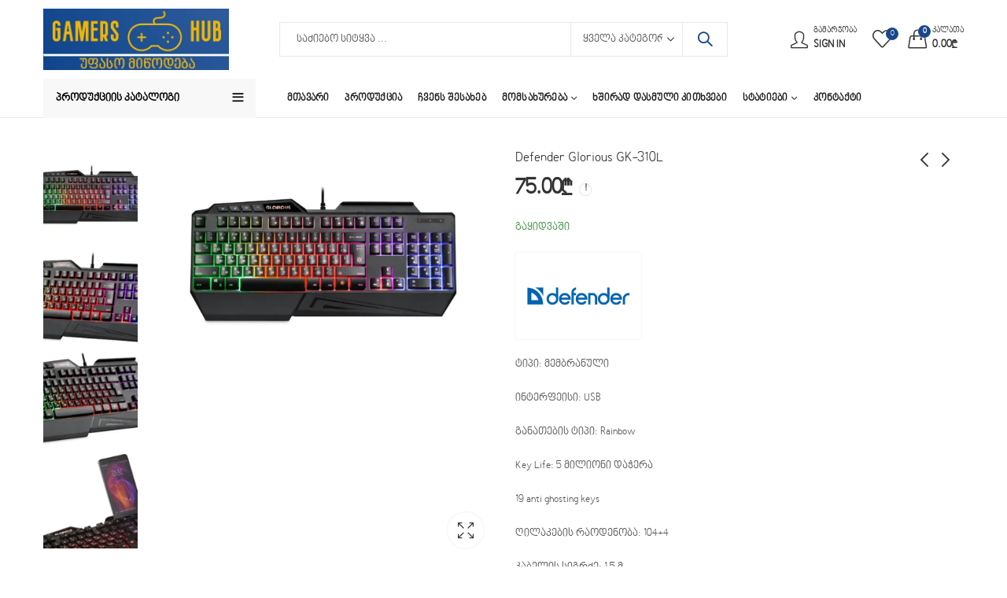

--- FILE ---
content_type: text/html; charset=UTF-8
request_url: https://gamershub.ge/%E1%83%9E%E1%83%A0%E1%83%9D%E1%83%93%E1%83%A3%E1%83%A5%E1%83%AA%E1%83%98%E1%83%90/defender-glorious-gk-310l/
body_size: 57125
content:
<!DOCTYPE html><html lang="ka-GE"><head><script data-no-optimize="1">var litespeed_docref=sessionStorage.getItem("litespeed_docref");litespeed_docref&&(Object.defineProperty(document,"referrer",{get:function(){return litespeed_docref}}),sessionStorage.removeItem("litespeed_docref"));</script> <meta charset="UTF-8" /><meta name="viewport" content="width=device-width, initial-scale=1, maximum-scale=1" /><link rel="profile" href="https://gmpg.org/xfn/11" /> <script type="litespeed/javascript">document.documentElement.className=document.documentElement.className+' yes-js js_active js'</script> <script type="litespeed/javascript">(function(html){html.className=html.className.replace(/\bno-js\b/,'js')})(document.documentElement)</script><meta name='robots' content='index, follow, max-image-preview:large, max-snippet:-1, max-video-preview:-1' /><title>Defender Glorious GK-310L - Gamers Hub</title><link rel="canonical" href="https://gamershub.ge/პროდუქცია/defender-glorious-gk-310l/" /><meta property="og:locale" content="ka_GE" /><meta property="og:type" content="article" /><meta property="og:title" content="Defender Glorious GK-310L - Gamers Hub" /><meta property="og:description" content="ტიპი: მემბრანული  ინტერფეისი: USB  განათების ტიპი: Rainbow  Key Life: 5 მილიონი დაჭერა  19 anti ghosting keys  ღილაკების რაოდენობა: 104+4  კაბელის სიგრძე: 1,5 მ  ენა: ინგლისური/რუსული  თავსებადია: Windows 2000/XP/Vista/7/8/10, Mac OS X10  ფერი: შავი" /><meta property="og:url" content="https://gamershub.ge/პროდუქცია/defender-glorious-gk-310l/" /><meta property="og:site_name" content="Gamers Hub" /><meta property="article:modified_time" content="2023-01-16T14:11:44+00:00" /><meta property="og:image" content="https://gamershub.ge/wp-content/uploads/2020/12/Defender-Glorious-GK-310L-fb-1-1024x633.png" /><meta property="og:image:width" content="1024" /><meta property="og:image:height" content="633" /><meta property="og:image:type" content="image/png" /><meta name="twitter:card" content="summary_large_image" /> <script type="application/ld+json" class="yoast-schema-graph">{"@context":"https://schema.org","@graph":[{"@type":"WebPage","@id":"https://gamershub.ge/პროდუქცია/defender-glorious-gk-310l/","url":"https://gamershub.ge/პროდუქცია/defender-glorious-gk-310l/","name":"Defender Glorious GK-310L - Gamers Hub","isPartOf":{"@id":"https://gamershub.ge/#website"},"primaryImageOfPage":{"@id":"https://gamershub.ge/პროდუქცია/defender-glorious-gk-310l/#primaryimage"},"image":{"@id":"https://gamershub.ge/პროდუქცია/defender-glorious-gk-310l/#primaryimage"},"thumbnailUrl":"https://gamershub.ge/wp-content/uploads/2020/12/Defender-Glorious-GK-310L-fb-1.png","datePublished":"2020-12-24T22:50:35+00:00","dateModified":"2023-01-16T14:11:44+00:00","breadcrumb":{"@id":"https://gamershub.ge/პროდუქცია/defender-glorious-gk-310l/#breadcrumb"},"inLanguage":"ka-GE","potentialAction":[{"@type":"ReadAction","target":["https://gamershub.ge/პროდუქცია/defender-glorious-gk-310l/"]}]},{"@type":"ImageObject","inLanguage":"ka-GE","@id":"https://gamershub.ge/პროდუქცია/defender-glorious-gk-310l/#primaryimage","url":"https://gamershub.ge/wp-content/uploads/2020/12/Defender-Glorious-GK-310L-fb-1.png","contentUrl":"https://gamershub.ge/wp-content/uploads/2020/12/Defender-Glorious-GK-310L-fb-1.png","width":2516,"height":1556},{"@type":"BreadcrumbList","@id":"https://gamershub.ge/პროდუქცია/defender-glorious-gk-310l/#breadcrumb","itemListElement":[{"@type":"ListItem","position":1,"name":"Home","item":"https://gamershub.ge/"},{"@type":"ListItem","position":2,"name":"პროდუქცია","item":"https://gamershub.ge/%e1%83%9e%e1%83%a0%e1%83%9d%e1%83%93%e1%83%a3%e1%83%a5%e1%83%aa%e1%83%98%e1%83%90/"},{"@type":"ListItem","position":3,"name":"Defender Glorious GK-310L"}]},{"@type":"WebSite","@id":"https://gamershub.ge/#website","url":"https://gamershub.ge/","name":"Gamers Hub","description":"თქვენი კომფორტული თამაშისთვის","potentialAction":[{"@type":"SearchAction","target":{"@type":"EntryPoint","urlTemplate":"https://gamershub.ge/?s={search_term_string}"},"query-input":{"@type":"PropertyValueSpecification","valueRequired":true,"valueName":"search_term_string"}}],"inLanguage":"ka-GE"}]}</script> <link rel='dns-prefetch' href='//capi-automation.s3.us-east-2.amazonaws.com' /><link rel='dns-prefetch' href='//www.googletagmanager.com' /><link rel='dns-prefetch' href='//fonts.googleapis.com' /><link rel='preconnect' href='https://fonts.gstatic.com' crossorigin /><link rel="alternate" type="application/rss+xml" title="Gamers Hub &raquo; RSS-არხი" href="https://gamershub.ge/feed/" /><meta name="theme-color" content="#FFCC00"><link rel="alternate" title="oEmbed (JSON)" type="application/json+oembed" href="https://gamershub.ge/wp-json/oembed/1.0/embed?url=https%3A%2F%2Fgamershub.ge%2F%E1%83%9E%E1%83%A0%E1%83%9D%E1%83%93%E1%83%A3%E1%83%A5%E1%83%AA%E1%83%98%E1%83%90%2Fdefender-glorious-gk-310l%2F" /><link rel="alternate" title="oEmbed (XML)" type="text/xml+oembed" href="https://gamershub.ge/wp-json/oembed/1.0/embed?url=https%3A%2F%2Fgamershub.ge%2F%E1%83%9E%E1%83%A0%E1%83%9D%E1%83%93%E1%83%A3%E1%83%A5%E1%83%AA%E1%83%98%E1%83%90%2Fdefender-glorious-gk-310l%2F&#038;format=xml" /><link rel="shortcut icon" sizes="32x32" href=" https://gamershub.ge/wp-content/uploads/2021/02/a.png"><link rel="apple-touch-icon" sizes="152x152" href=" https://gamershub.ge/wp-content/themes/kapee/assets/images/favicon-152.png"><link data-optimized="2" rel="stylesheet" href="https://gamershub.ge/wp-content/litespeed/css/5c604f3bae06ae41d989cbeb7eabeb81.css?ver=bfbd8" /><link rel="preload" as="style" href="https://fonts.googleapis.com/css?family=Lato:100,300,400,700,900,100italic,300italic,400italic,700italic,900italic&#038;display=swap&#038;ver=1769084305" /><noscript><link rel="stylesheet" href="https://fonts.googleapis.com/css?family=Lato:100,300,400,700,900,100italic,300italic,400italic,700italic,900italic&#038;display=swap&#038;ver=1769084305" /></noscript> <script type="text/template" id="tmpl-variation-template"><div class="woocommerce-variation-description">{{{ data.variation.variation_description }}}</div>
	<div class="woocommerce-variation-price">{{{ data.variation.price_html }}}</div>
	<div class="woocommerce-variation-availability">{{{ data.variation.availability_html }}}</div></script> <script type="text/template" id="tmpl-unavailable-variation-template"><p role="alert">უკაცრავად, პროდუქტი მიუწვდომელია. აირჩიეთ სხვა კომბინაცია.</p></script> <script type="litespeed/javascript" data-src="https://gamershub.ge/wp-includes/js/jquery/jquery.min.js" id="jquery-core-js"></script> <script id="wc-add-to-cart-js-extra" type="litespeed/javascript">var wc_add_to_cart_params={"ajax_url":"/wp-admin/admin-ajax.php","wc_ajax_url":"/?wc-ajax=%%endpoint%%","i18n_view_cart":"\u10d9\u10d0\u10da\u10d0\u10d7\u10d8\u10e1 \u10dc\u10d0\u10ee\u10d5\u10d0","cart_url":"https://gamershub.ge/kalatha/","is_cart":"","cart_redirect_after_add":"no"}</script> <script id="wc-single-product-js-extra" type="litespeed/javascript">var wc_single_product_params={"i18n_required_rating_text":"\u10d2\u10d7\u10ee\u10dd\u10d5\u10d7, \u10d0\u10d8\u10e0\u10e9\u10d8\u10dd\u10d7 \u10e0\u10d4\u10d8\u10e2\u10d8\u10dc\u10d2\u10d8","i18n_rating_options":["1 of 5 stars","2 of 5 stars","3 of 5 stars","4 of 5 stars","5 of 5 stars"],"i18n_product_gallery_trigger_text":"View full-screen image gallery","review_rating_required":"yes","flexslider":{"rtl":!1,"animation":"slide","smoothHeight":!0,"directionNav":!1,"controlNav":"thumbnails","slideshow":!1,"animationSpeed":500,"animationLoop":!1,"allowOneSlide":!1},"zoom_enabled":"1","zoom_options":[],"photoswipe_enabled":"1","photoswipe_options":{"shareEl":!1,"closeOnScroll":!1,"history":!1,"hideAnimationDuration":0,"showAnimationDuration":0},"flexslider_enabled":""}</script> <script id="wp-util-js-extra" type="litespeed/javascript">var _wpUtilSettings={"ajax":{"url":"/wp-admin/admin-ajax.php"}}</script> <script id="wc-add-to-cart-variation-js-extra" type="litespeed/javascript">var wc_add_to_cart_variation_params={"wc_ajax_url":"/?wc-ajax=%%endpoint%%","i18n_no_matching_variations_text":"\u10e3\u10d9\u10d0\u10ea\u10e0\u10d0\u10d5\u10d0\u10d3, \u10d0\u10e0 \u10d0\u10e0\u10d8\u10e1 \u10de\u10e0\u10dd\u10d3\u10e3\u10e5\u10e2\u10d8, \u10e0\u10dd\u10db\u10d4\u10da\u10d8\u10ea \u10e8\u10d4\u10d4\u10e1\u10d0\u10d1\u10d0\u10db\u10d4\u10d1\u10d0 \u10d7\u10e5\u10d5\u10d4\u10dc\u10e1 \u10d0\u10e0\u10e9\u10d4\u10d5\u10d0\u10dc\u10e1. \u10d2\u10d7\u10ee\u10dd\u10d5\u10d7 \u10d0\u10d8\u10e0\u10e9\u10d8\u10dd\u10d7 \u10e1\u10ee\u10d5\u10d0 \u10d9\u10dd\u10db\u10d1\u10d8\u10dc\u10d0\u10ea\u10d8\u10d0.","i18n_make_a_selection_text":"\u10d9\u10d0\u10da\u10d0\u10d7\u10d0\u10e8\u10d8 \u10d3\u10d0\u10db\u10d0\u10e2\u10d4\u10d1\u10d0\u10db\u10d3\u10d4 \u10d2\u10d7\u10ee\u10dd\u10d5\u10d7 \u10d0\u10d8\u10e0\u10e9\u10d8\u10dd\u10d7 \u10de\u10e0\u10dd\u10d3\u10e3\u10e5\u10e2\u10d8\u10e1 \u10de\u10d0\u10e0\u10d0\u10db\u10d4\u10e2\u10e0\u10d4\u10d1\u10d8.","i18n_unavailable_text":"\u10e3\u10d9\u10d0\u10ea\u10e0\u10d0\u10d5\u10d0\u10d3, \u10de\u10e0\u10dd\u10d3\u10e3\u10e5\u10e2\u10d8 \u10db\u10d8\u10e3\u10ec\u10d5\u10d3\u10dd\u10db\u10d4\u10da\u10d8\u10d0. \u10d0\u10d8\u10e0\u10e9\u10d8\u10d4\u10d7 \u10e1\u10ee\u10d5\u10d0 \u10d9\u10dd\u10db\u10d1\u10d8\u10dc\u10d0\u10ea\u10d8\u10d0.","i18n_reset_alert_text":"Your selection has been reset. Please select some product options before adding this product to your cart."}</script> <script id="wc-cart-fragments-js-extra" type="litespeed/javascript">var wc_cart_fragments_params={"ajax_url":"/wp-admin/admin-ajax.php","wc_ajax_url":"/?wc-ajax=%%endpoint%%","cart_hash_key":"wc_cart_hash_5cf1933d3b7469fded825e58441fa0b2","fragment_name":"wc_fragments_5cf1933d3b7469fded825e58441fa0b2","request_timeout":"5000"}</script> 
 <script type="litespeed/javascript" data-src="https://www.googletagmanager.com/gtag/js?id=G-S83KE30SC1" id="google_gtagjs-js"></script> <script id="google_gtagjs-js-after" type="litespeed/javascript">window.dataLayer=window.dataLayer||[];function gtag(){dataLayer.push(arguments)}
gtag("set","linker",{"domains":["gamershub.ge"]});gtag("js",new Date());gtag("set","developer_id.dZTNiMT",!0);gtag("config","G-S83KE30SC1");window._googlesitekit=window._googlesitekit||{};window._googlesitekit.throttledEvents=[];window._googlesitekit.gtagEvent=(name,data)=>{var key=JSON.stringify({name,data});if(!!window._googlesitekit.throttledEvents[key]){return}window._googlesitekit.throttledEvents[key]=!0;setTimeout(()=>{delete window._googlesitekit.throttledEvents[key]},5);gtag("event",name,{...data,event_source:"site-kit"})}</script> <script></script><link rel="https://api.w.org/" href="https://gamershub.ge/wp-json/" /><link rel="alternate" title="JSON" type="application/json" href="https://gamershub.ge/wp-json/wp/v2/product/3621" /><link rel="EditURI" type="application/rsd+xml" title="RSD" href="https://gamershub.ge/xmlrpc.php?rsd" /><meta name="generator" content="WordPress 6.9" /><meta name="generator" content="WooCommerce 10.4.3" /><link rel='shortlink' href='https://gamershub.ge/?p=3621' /><meta name="generator" content="Site Kit by Google 1.171.0" /><meta name="generator" content="Redux 4.5.4" />	<noscript><style>.woocommerce-product-gallery{ opacity: 1 !important; }</style></noscript><meta name="generator" content="Elementor 3.34.4; features: e_font_icon_svg, additional_custom_breakpoints; settings: css_print_method-external, google_font-enabled, font_display-swap"> <script type="litespeed/javascript">!function(f,b,e,v,n,t,s){if(f.fbq)return;n=f.fbq=function(){n.callMethod?n.callMethod.apply(n,arguments):n.queue.push(arguments)};if(!f._fbq)f._fbq=n;n.push=n;n.loaded=!0;n.version='2.0';n.queue=[];t=b.createElement(e);t.async=!0;t.src=v;s=b.getElementsByTagName(e)[0];s.parentNode.insertBefore(t,s)}(window,document,'script','https://connect.facebook.net/en_US/fbevents.js')</script>  <script type="litespeed/javascript">var url=window.location.origin+'?ob=open-bridge';fbq('set','openbridge','389788372283219',url);fbq('init','389788372283219',{},{"agent":"wordpress-6.9-4.1.5"})</script><script type="litespeed/javascript">fbq('track','PageView',[])</script> <script  type="litespeed/javascript">!function(f,b,e,v,n,t,s){if(f.fbq)return;n=f.fbq=function(){n.callMethod?n.callMethod.apply(n,arguments):n.queue.push(arguments)};if(!f._fbq)f._fbq=n;n.push=n;n.loaded=!0;n.version='2.0';n.queue=[];t=b.createElement(e);t.async=!0;t.src=v;s=b.getElementsByTagName(e)[0];s.parentNode.insertBefore(t,s)}(window,document,'script','https://connect.facebook.net/en_US/fbevents.js')</script>  <script  type="litespeed/javascript">fbq('init','389788372283219',{},{"agent":"woocommerce_0-10.4.3-3.5.15"});document.addEventListener('DOMContentLiteSpeedLoaded',function(){document.body.insertAdjacentHTML('beforeend','<div class=\"wc-facebook-pixel-event-placeholder\"></div>')},!1)</script> <meta name="generator" content="Powered by WPBakery Page Builder - drag and drop page builder for WordPress."/><meta name="generator" content="Powered by Slider Revolution 6.7.36 - responsive, Mobile-Friendly Slider Plugin for WordPress with comfortable drag and drop interface." /> <script type="litespeed/javascript">function setREVStartSize(e){window.RSIW=window.RSIW===undefined?window.innerWidth:window.RSIW;window.RSIH=window.RSIH===undefined?window.innerHeight:window.RSIH;try{var pw=document.getElementById(e.c).parentNode.offsetWidth,newh;pw=pw===0||isNaN(pw)||(e.l=="fullwidth"||e.layout=="fullwidth")?window.RSIW:pw;e.tabw=e.tabw===undefined?0:parseInt(e.tabw);e.thumbw=e.thumbw===undefined?0:parseInt(e.thumbw);e.tabh=e.tabh===undefined?0:parseInt(e.tabh);e.thumbh=e.thumbh===undefined?0:parseInt(e.thumbh);e.tabhide=e.tabhide===undefined?0:parseInt(e.tabhide);e.thumbhide=e.thumbhide===undefined?0:parseInt(e.thumbhide);e.mh=e.mh===undefined||e.mh==""||e.mh==="auto"?0:parseInt(e.mh,0);if(e.layout==="fullscreen"||e.l==="fullscreen")
newh=Math.max(e.mh,window.RSIH);else{e.gw=Array.isArray(e.gw)?e.gw:[e.gw];for(var i in e.rl)if(e.gw[i]===undefined||e.gw[i]===0)e.gw[i]=e.gw[i-1];e.gh=e.el===undefined||e.el===""||(Array.isArray(e.el)&&e.el.length==0)?e.gh:e.el;e.gh=Array.isArray(e.gh)?e.gh:[e.gh];for(var i in e.rl)if(e.gh[i]===undefined||e.gh[i]===0)e.gh[i]=e.gh[i-1];var nl=new Array(e.rl.length),ix=0,sl;e.tabw=e.tabhide>=pw?0:e.tabw;e.thumbw=e.thumbhide>=pw?0:e.thumbw;e.tabh=e.tabhide>=pw?0:e.tabh;e.thumbh=e.thumbhide>=pw?0:e.thumbh;for(var i in e.rl)nl[i]=e.rl[i]<window.RSIW?0:e.rl[i];sl=nl[0];for(var i in nl)if(sl>nl[i]&&nl[i]>0){sl=nl[i];ix=i}
var m=pw>(e.gw[ix]+e.tabw+e.thumbw)?1:(pw-(e.tabw+e.thumbw))/(e.gw[ix]);newh=(e.gh[ix]*m)+(e.tabh+e.thumbh)}
var el=document.getElementById(e.c);if(el!==null&&el)el.style.height=newh+"px";el=document.getElementById(e.c+"_wrapper");if(el!==null&&el){el.style.height=newh+"px";el.style.display="block"}}catch(e){console.log("Failure at Presize of Slider:"+e)}}</script> <noscript><style>.wpb_animate_when_almost_visible { opacity: 1; }</style></noscript></head><body class="wp-singular product-template-default single single-product postid-3621 wp-embed-responsive wp-theme-kapee wp-child-theme-kapee-child theme-kapee woocommerce woocommerce-page woocommerce-no-js kapee-v1.6.21 wrapper-full kapee-skin-light owl-nav-circle owl-nav-middle widget-title-bordered-full no-sidebar has-widget-toggle has-widget-menu-toggle has-mobile-bottom-navbar-single-page has-mobile-canvas-sidebar has-mobile-product-cart-icon has-single-product-quick-buy wpb-js-composer js-comp-ver-8.6.1 vc_responsive elementor-default elementor-kit-9601"><noscript>
<img height="1" width="1" style="display:none" alt="fbpx"
src="https://www.facebook.com/tr?id=389788372283219&ev=PageView&noscript=1" />
</noscript><div id="page" class="site-wrapper"><header id="header" class="site-header header-1"><div class="header-main"><div class="container"><div class="row"><div class="header-col header-col-left col-lg-3 col-xl-3 d-none d-lg-flex d-xl-flex"><div class="header-logo">
<a href="https://gamershub.ge/" rel="home">
<img data-lazyloaded="1" src="[data-uri]" width="516" height="172" class="logo" data-src="https://gamershub.ge/wp-content/uploads/2021/02/gamershublogo-1-1.png" alt="Gamers Hub" />
<img data-lazyloaded="1" src="[data-uri]" width="250" height="94" class="logo-light" data-src="https://gamershub.ge/wp-content/themes/kapee/assets/images/logo-light.png" alt="Gamers Hub" />
</a></div></div><div class="header-col header-col-center col-lg-6 col-xl-6 d-none d-lg-flex d-xl-flex"><div class="kapee-ajax-search ajax-search-style-3 ajax-search-square"><form method="get" class="searchform" action="https://gamershub.ge/">
<input type="search" class="search-field"  name="s" value="" placeholder="საძიებო სიტყვა ..."/><div class="search-categories">
<select  name='product_cat' id='product-cat-18631' class='categories-filter product_cat'><option value=''>ყველა კატეგორია</option><option class="level-0" value="dinamikebi">დინამიკები</option><option class="level-1" value="bluthuz-dinamikebi">&nbsp;&nbsp;&nbsp;ბლუთუზ დინამიკები</option><option class="level-1" value="kompiuteris-dinamikebi">&nbsp;&nbsp;&nbsp;კომპიუტერის დინამიკები</option><option class="level-0" value="vebkamerebi">ვებკამერები</option><option class="level-0" value="klaviatura">კლავიატურები</option><option class="level-1" value="membranuli-klaviaturebi">&nbsp;&nbsp;&nbsp;მემბრანული კლავიატურა</option><option class="level-1" value="meqanikuri-klaviatura">&nbsp;&nbsp;&nbsp;მექანიკური კლავიატურა</option><option class="level-0" value="kompleqtebi">კომპლექტები</option><option class="level-0" value="mausebi">მაუსები</option><option class="level-1" value="kabeliani-mausebi">&nbsp;&nbsp;&nbsp;კაბელიანი მაუსები</option><option class="level-1" value="ukabelo-mausebi">&nbsp;&nbsp;&nbsp;უკაბელო მაუსები</option><option class="level-0" value="mauspadebi">მაუსპადები</option><option class="level-0" value="mikrophonebi">მიკროფონები</option><option class="level-0" value="sathamasho-satcheebi">სათამაშო საჭეები</option><option class="level-0" value="skhva-aqsesuarebi">სხვა აქსესუარები</option><option class="level-1" value="usb-motsqhobilobebi">&nbsp;&nbsp;&nbsp;USB მოწყობილობები</option><option class="level-1" value="kabelebi">&nbsp;&nbsp;&nbsp;კაბელები</option><option class="level-1" value="leptopis-aqsesuarebi">&nbsp;&nbsp;&nbsp;ლეპტოპის აქსესუარები</option><option class="level-1" value="sathamasho-skamebi">&nbsp;&nbsp;&nbsp;სათამაშო სკამები</option><option class="level-0" value="telephonis-aqsesuarebi">ტელეფონის აქსესუარები</option><option class="level-0" value="qhvela-kategoria">ყველა კატეგორია</option><option class="level-0" value="qhursasmenebi">ყურსასმენები</option><option class="level-1" value="usb-7-1-qhursasmenebi">&nbsp;&nbsp;&nbsp;USB 7.1 ყურსასმენები</option><option class="level-1" value="erth-jekiani-qhursasmenebi">&nbsp;&nbsp;&nbsp;ერთ ჯეკიანი ყურსასმენები</option><option class="level-1" value="or-jekiani-qhursasmenebi">&nbsp;&nbsp;&nbsp;ორ ჯეკიანი ყურსასმენები</option><option class="level-0" value="joistikebi">ჯოისტიკები</option><option class="level-1" value="kabeliani-joistikebi">&nbsp;&nbsp;&nbsp;კაბელიანი ჯოისტიკები</option><option class="level-1" value="mobiluris-joistikebi">&nbsp;&nbsp;&nbsp;ტელეფონის ჯოისტიკები</option><option class="level-1" value="ukabelo-joistikebi">&nbsp;&nbsp;&nbsp;უკაბელო ჯოისტიკები</option>
</select></div>
<button type="submit" class="search-submit">ძებნა</button>
<input type="hidden" name="post_type" value="product" /></form><div class="search-results-wrapper woocommerce"></div></div></div><div class="header-col header-col-right col-lg-3 col-xl-3 d-none d-lg-flex d-xl-flex"><div class="header-myaccount myaccount-style-1">
<a class="customer-signinup" href="https://gamershub.ge/chemi-angarishi/"><div class="myaccount-wrap">
<small>გამარჯობა</small>
<span>Sign In</span></div></a></div><div class="header-wishlist">
<a href="https://gamershub.ge/vishlisti/"><span class="header-wishlist-icon"><span class="header-wishlist-count">0</span></span></a></div><div class="header-cart cart-style-1">
<a href="https://gamershub.ge/kalatha/"><div class="header-cart-icon bag-icon">
<span class="header-cart-count">0</span></div><div class="cart-wrap">
<small>კალათა</small>
<span class="header-cart-total"><span class="woocommerce-Price-amount amount"><bdi>0.00<span class="woocommerce-Price-currencySymbol">&#x20be;</span></bdi></span></span></div>
</a></div></div><div class="header-col header-col-left col-6 d-flex d-lg-none d-xl-none"><div class="mobile-navbar">
<a href="#" class="navbar-toggle">
<span class="navbar-icon"><i class="pls-menu"></i></span>
<span class="navbar-label">მენიუ</span>
</a></div><div class="header-logo">
<a href="https://gamershub.ge/" rel="home">
<img data-lazyloaded="1" src="[data-uri]" width="250" height="94" class="logo-light" data-src="https://gamershub.ge/wp-content/themes/kapee/assets/images/logo-light.png" alt="Gamers Hub" />
<img data-lazyloaded="1" src="[data-uri]" width="516" height="172" class="mobile-logo" data-src="https://gamershub.ge/wp-content/uploads/2021/02/gamershublogo-1-1.png" alt="Gamers Hub" />
</a></div></div><div class="header-col header-col-right col-6 d-flex d-lg-none d-xl-none"><div class="header-myaccount myaccount-style-1">
<a class="customer-signinup" href="https://gamershub.ge/chemi-angarishi/"><div class="myaccount-wrap">
<small>გამარჯობა</small>
<span>Sign In</span></div></a></div><div class="header-wishlist">
<a href="https://gamershub.ge/vishlisti/"><span class="header-wishlist-icon"><span class="header-wishlist-count">0</span></span></a></div><div class="header-cart cart-style-1">
<a href="https://gamershub.ge/kalatha/"><div class="header-cart-icon bag-icon">
<span class="header-cart-count">0</span></div><div class="cart-wrap">
<small>კალათა</small>
<span class="header-cart-total"><span class="woocommerce-Price-amount amount"><bdi>0.00<span class="woocommerce-Price-currencySymbol">&#x20be;</span></bdi></span></span></div>
</a></div></div></div></div></div><div class="header-navigation"><div class="container"><div class="row"><div class="header-col header-col-left col-lg-3 col-xl-3 d-none d-lg-flex d-xl-flex"><div class="categories-menu-wrapper"><div class="categories-menu-title">
<span class="title">პროდუქციის კატალოგი</span>
<span class="arrow-down-up"></span></div><div class="categories-menu kapee-navigation"><ul id="menu-kategoriebis-meniu" class="menu"><li id="menu-item-2557" class="menu-item menu-item-type-taxonomy menu-item-object-product_cat current-product-ancestor current-menu-parent current-product-parent menu-item-has-children menu-item-2557 item-level-0"><a href="https://gamershub.ge/product-category/klaviatura/" class="nav-link"><img data-lazyloaded="1" src="[data-uri]" width="796" height="493" data-src="https://gamershub.ge/wp-content/uploads/2020/12/havit-HV-KB500L-fb.jpeg" alt="კლავიატურები" class="menu-icon-img" /><span>კლავიატურები</span></a><ul class="sub-menu"><li id="menu-item-2558" class="menu-item menu-item-type-taxonomy menu-item-object-product_cat current-product-ancestor current-menu-parent current-product-parent menu-item-2558 item-level-1"><a href="https://gamershub.ge/product-category/klaviatura/membranuli-klaviaturebi/" class="nav-link"><span>მემბრანული კლავიატურა</span></a></li><li id="menu-item-2559" class="menu-item menu-item-type-taxonomy menu-item-object-product_cat menu-item-2559 item-level-1"><a href="https://gamershub.ge/product-category/klaviatura/meqanikuri-klaviatura/" class="nav-link"><span>მექანიკური კლავიატურა</span></a></li></ul></li><li id="menu-item-2562" class="menu-item menu-item-type-taxonomy menu-item-object-product_cat menu-item-has-children menu-item-2562 item-level-0"><a href="https://gamershub.ge/product-category/mausebi/" class="nav-link"><img data-lazyloaded="1" src="[data-uri]" width="400" height="400" data-src="https://gamershub.ge/wp-content/uploads/2020/12/Defender-Halo-Z.png" alt="მაუსები" class="menu-icon-img" /><span>მაუსები</span></a><ul class="sub-menu"><li id="menu-item-2563" class="menu-item menu-item-type-taxonomy menu-item-object-product_cat menu-item-2563 item-level-1"><a href="https://gamershub.ge/product-category/mausebi/kabeliani-mausebi/" class="nav-link"><span>კაბელიანი მაუსები</span></a></li><li id="menu-item-2564" class="menu-item menu-item-type-taxonomy menu-item-object-product_cat menu-item-2564 item-level-1"><a href="https://gamershub.ge/product-category/mausebi/ukabelo-mausebi/" class="nav-link"><span>უკაბელო მაუსები</span></a></li></ul></li><li id="menu-item-2651" class="menu-item menu-item-type-taxonomy menu-item-object-product_cat menu-item-2651 item-level-0"><a href="https://gamershub.ge/product-category/kompleqtebi/" class="nav-link"><img data-lazyloaded="1" src="[data-uri]" width="1005" height="1014" data-src="https://gamershub.ge/wp-content/uploads/2020/12/11.png" alt="კომპლექტები" class="menu-icon-img" /><span>კომპლექტები</span></a></li><li id="menu-item-2561" class="menu-item menu-item-type-taxonomy menu-item-object-product_cat menu-item-has-children menu-item-2561 item-level-0"><a href="https://gamershub.ge/product-category/qhursasmenebi/" class="nav-link"><img data-lazyloaded="1" src="[data-uri]" width="782" height="856" data-src="https://gamershub.ge/wp-content/uploads/2020/12/redragon-saphire-fb.jpg" alt="ყურსასმენები" class="menu-icon-img" /><span>ყურსასმენები</span></a><ul class="sub-menu"><li id="menu-item-3665" class="menu-item menu-item-type-taxonomy menu-item-object-product_cat menu-item-3665 item-level-1"><a href="https://gamershub.ge/product-category/qhursasmenebi/or-jekiani-qhursasmenebi/" class="nav-link"><img data-lazyloaded="1" src="[data-uri]" width="1100" height="1100" data-src="https://gamershub.ge/wp-content/uploads/2023/02/headphone-jacks.jpg" alt="ორ ჯეკიანი ყურსასმენები" class="menu-icon-img" /><span>ორ ჯეკიანი ყურსასმენები</span></a></li><li id="menu-item-3664" class="menu-item menu-item-type-taxonomy menu-item-object-product_cat menu-item-3664 item-level-1"><a href="https://gamershub.ge/product-category/qhursasmenebi/erth-jekiani-qhursasmenebi/" class="nav-link"><img data-lazyloaded="1" src="[data-uri]" width="1100" height="1100" data-src="https://gamershub.ge/wp-content/uploads/2023/02/headphone-jacksa.jpg" alt="ერთ ჯეკიანი ყურსასმენები" class="menu-icon-img" /><span>ერთ ჯეკიანი ყურსასმენები</span></a></li><li id="menu-item-3663" class="menu-item menu-item-type-taxonomy menu-item-object-product_cat menu-item-3663 item-level-1"><a href="https://gamershub.ge/product-category/qhursasmenebi/usb-7-1-qhursasmenebi/" class="nav-link"><img data-lazyloaded="1" src="[data-uri]" width="600" height="600" data-src="https://gamershub.ge/wp-content/uploads/2023/02/headphone-usb.jpg" alt="USB 7.1 ყურსასმენები" class="menu-icon-img" /><span>USB 7.1 ყურსასმენები</span></a></li></ul></li><li id="menu-item-2653" class="menu-item menu-item-type-taxonomy menu-item-object-product_cat menu-item-2653 item-level-0"><a href="https://gamershub.ge/product-category/mauspadebi/" class="nav-link"><img data-lazyloaded="1" src="[data-uri]" width="354" height="327" data-src="https://gamershub.ge/wp-content/uploads/2022/03/havit-hv-MP-846-1-1.png" alt="მაუსპადები" class="menu-icon-img" /><span>მაუსპადები</span></a></li><li id="menu-item-2566" class="menu-item menu-item-type-taxonomy menu-item-object-product_cat menu-item-has-children menu-item-2566 item-level-0"><a href="https://gamershub.ge/product-category/joistikebi/" class="nav-link"><img data-lazyloaded="1" src="[data-uri]" width="700" height="700" data-src="https://gamershub.ge/wp-content/uploads/2020/12/1_swea-31.png" alt="ჯოისტიკები" class="menu-icon-img" /><span>ჯოისტიკები</span></a><ul class="sub-menu"><li id="menu-item-2567" class="menu-item menu-item-type-taxonomy menu-item-object-product_cat menu-item-2567 item-level-1"><a href="https://gamershub.ge/product-category/joistikebi/kabeliani-joistikebi/" class="nav-link"><span>კაბელიანი ჯოისტიკები</span></a></li><li id="menu-item-2569" class="menu-item menu-item-type-taxonomy menu-item-object-product_cat menu-item-2569 item-level-1"><a href="https://gamershub.ge/product-category/joistikebi/ukabelo-joistikebi/" class="nav-link"><span>უკაბელო ჯოისტიკები</span></a></li><li id="menu-item-5094" class="menu-item menu-item-type-taxonomy menu-item-object-product_cat menu-item-5094 item-level-1"><a href="https://gamershub.ge/product-category/joistikebi/mobiluris-joistikebi/" class="nav-link"><span>ტელეფონის ჯოისტიკები</span></a></li></ul></li><li id="menu-item-3635" class="menu-item menu-item-type-taxonomy menu-item-object-product_cat menu-item-3635 item-level-0"><a href="https://gamershub.ge/product-category/sathamasho-satcheebi/" class="nav-link"><img data-lazyloaded="1" src="[data-uri]" width="338" height="338" data-src="https://gamershub.ge/wp-content/uploads/2020/12/121.jpg" alt="სათამაშო საჭეები" class="menu-icon-img" /><span>სათამაშო საჭეები</span></a></li><li id="menu-item-2643" class="menu-item menu-item-type-taxonomy menu-item-object-product_cat menu-item-has-children menu-item-2643 item-level-0"><a href="https://gamershub.ge/product-category/dinamikebi/" class="nav-link"><img data-lazyloaded="1" src="[data-uri]" width="338" height="338" data-src="https://gamershub.ge/wp-content/uploads/2020/12/22.jpg" alt="დინამიკები" class="menu-icon-img" /><span>დინამიკები</span></a><ul class="sub-menu"><li id="menu-item-2645" class="menu-item menu-item-type-taxonomy menu-item-object-product_cat menu-item-2645 item-level-1"><a href="https://gamershub.ge/product-category/dinamikebi/kompiuteris-dinamikebi/" class="nav-link"><span>კომპიუტერის დინამიკები</span></a></li><li id="menu-item-2644" class="menu-item menu-item-type-taxonomy menu-item-object-product_cat menu-item-2644 item-level-1"><a href="https://gamershub.ge/product-category/dinamikebi/bluthuz-dinamikebi/" class="nav-link"><span>ბლუთუზ დინამიკები</span></a></li></ul></li><li id="menu-item-2560" class="menu-item menu-item-type-taxonomy menu-item-object-product_cat menu-item-2560 item-level-0"><a href="https://gamershub.ge/product-category/mikrophonebi/" class="nav-link"><img data-lazyloaded="1" src="[data-uri]" width="502" height="500" data-src="https://gamershub.ge/wp-content/uploads/2022/01/tron.jpg" alt="მიკროფონები" class="menu-icon-img" /><span>მიკროფონები</span></a></li><li id="menu-item-6397" class="menu-item menu-item-type-taxonomy menu-item-object-product_cat menu-item-6397 item-level-0"><a href="https://gamershub.ge/product-category/vebkamerebi/" class="nav-link"><img data-lazyloaded="1" src="[data-uri]" width="600" height="600" data-src="https://gamershub.ge/wp-content/uploads/2022/01/logilink-ua0384.jpg" alt="ვებკამერები" class="menu-icon-img" /><span>ვებკამერები</span></a></li><li id="menu-item-5093" class="menu-item menu-item-type-taxonomy menu-item-object-product_cat menu-item-5093 item-level-0"><a href="https://gamershub.ge/product-category/telephonis-aqsesuarebi/" class="nav-link"><img data-lazyloaded="1" src="[data-uri]" width="683" height="683" data-src="https://gamershub.ge/wp-content/uploads/2021/02/memo-ak77-fb.png" alt="ტელეფონის აქსესუარები" class="menu-icon-img" /><span>ტელეფონის აქსესუარები</span></a></li><li id="menu-item-3160" class="menu-item menu-item-type-taxonomy menu-item-object-product_cat menu-item-has-children menu-item-3160 item-level-0"><a href="https://gamershub.ge/product-category/skhva-aqsesuarebi/" class="nav-link"><img data-lazyloaded="1" src="[data-uri]" width="800" height="800" data-src="https://gamershub.ge/wp-content/uploads/2020/12/333.png" alt="სხვა აქსესუარები" class="menu-icon-img" /><span>სხვა აქსესუარები</span></a><ul class="sub-menu"><li id="menu-item-8113" class="menu-item menu-item-type-taxonomy menu-item-object-product_cat menu-item-8113 item-level-1"><a href="https://gamershub.ge/product-category/skhva-aqsesuarebi/sathamasho-skamebi/" class="nav-link"><img data-lazyloaded="1" src="[data-uri]" width="1610" height="1742" data-src="https://gamershub.ge/wp-content/uploads/2023/02/HyperX-BLAST-CORE-Black.Red-1-1.jpg" alt="სათამაშო სკამები" class="menu-icon-img" /><span>სათამაშო სკამები</span></a></li><li id="menu-item-5845" class="menu-item menu-item-type-taxonomy menu-item-object-product_cat menu-item-5845 item-level-1"><a href="https://gamershub.ge/product-category/skhva-aqsesuarebi/leptopis-aqsesuarebi/" class="nav-link"><img data-lazyloaded="1" src="[data-uri]" width="801" height="801" data-src="https://gamershub.ge/wp-content/uploads/2022/02/a1.jpg" alt="ლეპტოპის აქსესუარები" class="menu-icon-img" /><span>ლეპტოპის აქსესუარები</span></a></li><li id="menu-item-4852" class="menu-item menu-item-type-taxonomy menu-item-object-product_cat menu-item-4852 item-level-1"><a href="https://gamershub.ge/product-category/skhva-aqsesuarebi/kabelebi/" class="nav-link"><img data-lazyloaded="1" src="[data-uri]" width="800" height="800" data-src="https://gamershub.ge/wp-content/uploads/2022/02/a2.jpg" alt="კაბელები" class="menu-icon-img" /><span>კაბელები</span></a></li><li id="menu-item-4851" class="menu-item menu-item-type-taxonomy menu-item-object-product_cat menu-item-4851 item-level-1"><a href="https://gamershub.ge/product-category/skhva-aqsesuarebi/usb-motsqhobilobebi/" class="nav-link"><img data-lazyloaded="1" src="[data-uri]" width="567" height="500" data-src="https://gamershub.ge/wp-content/uploads/2021/05/Dzine-Studio-87-Mini-USB-WiFi-Dongle-Onwayshop-4.jpg" alt="USB მოწყობილობები" class="menu-icon-img" /><span>USB მოწყობილობები</span></a></li></ul></li></ul></div></div></div><div class="header-col header-col-center col-lg-9 col-xl-9 d-none d-lg-flex d-xl-flex"><div class="main-navigation kapee-navigation"><ul id="menu-mthavari-meniu" class="menu"><li id="menu-item-1847" class="menu-item menu-item-type-post_type menu-item-object-page menu-item-home menu-item-1847 item-level-0"><a href="https://gamershub.ge/" class="nav-link"><span>მთავარი</span></a></li><li id="menu-item-1884" class="menu-item menu-item-type-post_type menu-item-object-page current_page_parent menu-item-1884 item-level-0"><a href="https://gamershub.ge/produqtsia/" class="nav-link"><span>პროდუქცია</span></a></li><li id="menu-item-1886" class="menu-item menu-item-type-post_type menu-item-object-page menu-item-1886 item-level-0"><a href="https://gamershub.ge/about-uss/" class="nav-link"><span>ჩვენს შესახებ</span></a></li><li id="menu-item-3606" class="menu-item menu-item-type-custom menu-item-object-custom menu-item-has-children menu-item-3606 item-level-0"><a href="#" class="nav-link"><span>მომსახურება</span></a><ul class="sub-menu"><li id="menu-item-3608" class="menu-item menu-item-type-post_type menu-item-object-page menu-item-3608 item-level-1"><a href="https://gamershub.ge/mitsodebis-servisi/" class="nav-link"><span>მიწოდების სერვისი</span></a></li><li id="menu-item-3607" class="menu-item menu-item-type-post_type menu-item-object-page menu-item-privacy-policy menu-item-3607 item-level-1"><a href="https://gamershub.ge/sagarantio-pirobebi/" class="nav-link"><span>საგარანტიო პირობები</span></a></li><li id="menu-item-3848" class="menu-item menu-item-type-post_type menu-item-object-page menu-item-3848 item-level-1"><a href="https://gamershub.ge/sagarantio-pirobebi/sagarantio-vadebi/" class="nav-link"><span>საგარანტიო ვადები</span></a></li><li id="menu-item-9462" class="menu-item menu-item-type-post_type menu-item-object-page menu-item-9462 item-level-1"><a href="https://gamershub.ge/konphidentsialurobis-poli/" class="nav-link"><span>კონფიდენციალურობის პოლიტიკა</span></a></li></ul></li><li id="menu-item-6021" class="menu-item menu-item-type-post_type menu-item-object-page menu-item-6021 item-level-0"><a href="https://gamershub.ge/blog/faq/" class="nav-link"><span>ხშირად დასმული კითხვები</span></a></li><li id="menu-item-4442" class="menu-item menu-item-type-post_type menu-item-object-page menu-item-has-children menu-item-4442 item-level-0"><a href="https://gamershub.ge/blog/" class="nav-link"><span>სტატიები</span></a><ul class="sub-menu"><li id="menu-item-4443" class="menu-item menu-item-type-taxonomy menu-item-object-category menu-item-4443 item-level-1"><a href="https://gamershub.ge/category/sasargeblo-rchevebi/" class="nav-link"><span>სასარგებლო რჩევები</span></a></li></ul></li><li id="menu-item-1885" class="menu-item menu-item-type-post_type menu-item-object-page menu-item-1885 item-level-0"><a href="https://gamershub.ge/contacts/" class="nav-link"><span>კონტაქტი</span></a></li></ul></div></div><div class="header-col header-col-center col-12 d-flex d-lg-none d-xl-none"><div class="kapee-ajax-search ajax-search-style-3 ajax-search-square"><form method="get" class="searchform" action="https://gamershub.ge/">
<input type="search" class="search-field"  name="s" value="" placeholder="საძიებო სიტყვა ..."/><div class="search-categories">
<select  name='product_cat' id='product-cat-74724' class='categories-filter product_cat'><option value=''>ყველა კატეგორია</option><option class="level-0" value="dinamikebi">დინამიკები</option><option class="level-1" value="bluthuz-dinamikebi">&nbsp;&nbsp;&nbsp;ბლუთუზ დინამიკები</option><option class="level-1" value="kompiuteris-dinamikebi">&nbsp;&nbsp;&nbsp;კომპიუტერის დინამიკები</option><option class="level-0" value="vebkamerebi">ვებკამერები</option><option class="level-0" value="klaviatura">კლავიატურები</option><option class="level-1" value="membranuli-klaviaturebi">&nbsp;&nbsp;&nbsp;მემბრანული კლავიატურა</option><option class="level-1" value="meqanikuri-klaviatura">&nbsp;&nbsp;&nbsp;მექანიკური კლავიატურა</option><option class="level-0" value="kompleqtebi">კომპლექტები</option><option class="level-0" value="mausebi">მაუსები</option><option class="level-1" value="kabeliani-mausebi">&nbsp;&nbsp;&nbsp;კაბელიანი მაუსები</option><option class="level-1" value="ukabelo-mausebi">&nbsp;&nbsp;&nbsp;უკაბელო მაუსები</option><option class="level-0" value="mauspadebi">მაუსპადები</option><option class="level-0" value="mikrophonebi">მიკროფონები</option><option class="level-0" value="sathamasho-satcheebi">სათამაშო საჭეები</option><option class="level-0" value="skhva-aqsesuarebi">სხვა აქსესუარები</option><option class="level-1" value="usb-motsqhobilobebi">&nbsp;&nbsp;&nbsp;USB მოწყობილობები</option><option class="level-1" value="kabelebi">&nbsp;&nbsp;&nbsp;კაბელები</option><option class="level-1" value="leptopis-aqsesuarebi">&nbsp;&nbsp;&nbsp;ლეპტოპის აქსესუარები</option><option class="level-1" value="sathamasho-skamebi">&nbsp;&nbsp;&nbsp;სათამაშო სკამები</option><option class="level-0" value="telephonis-aqsesuarebi">ტელეფონის აქსესუარები</option><option class="level-0" value="qhvela-kategoria">ყველა კატეგორია</option><option class="level-0" value="qhursasmenebi">ყურსასმენები</option><option class="level-1" value="usb-7-1-qhursasmenebi">&nbsp;&nbsp;&nbsp;USB 7.1 ყურსასმენები</option><option class="level-1" value="erth-jekiani-qhursasmenebi">&nbsp;&nbsp;&nbsp;ერთ ჯეკიანი ყურსასმენები</option><option class="level-1" value="or-jekiani-qhursasmenebi">&nbsp;&nbsp;&nbsp;ორ ჯეკიანი ყურსასმენები</option><option class="level-0" value="joistikebi">ჯოისტიკები</option><option class="level-1" value="kabeliani-joistikebi">&nbsp;&nbsp;&nbsp;კაბელიანი ჯოისტიკები</option><option class="level-1" value="mobiluris-joistikebi">&nbsp;&nbsp;&nbsp;ტელეფონის ჯოისტიკები</option><option class="level-1" value="ukabelo-joistikebi">&nbsp;&nbsp;&nbsp;უკაბელო ჯოისტიკები</option>
</select></div>
<button type="submit" class="search-submit">ძებნა</button>
<input type="hidden" name="post_type" value="product" /></form><div class="search-results-wrapper woocommerce"></div></div></div></div></div></div><div class="header-sticky"><div class="container"><div class="row"><div class="header-col header-col-left col-lg-2 col-xl-2 d-none d-lg-flex d-xl-flex"><div class="header-logo">
<a href="https://gamershub.ge/" rel="home">
<img data-lazyloaded="1" src="[data-uri]" width="516" height="140" class="sticky-logo" data-src="https://gamershub.ge/wp-content/uploads/2020/12/96548747_103434921375791_65425614777090048_n-e1607901663945.png" alt="Gamers Hub" />
<img data-lazyloaded="1" src="[data-uri]" width="516" height="172" class="mobile-logo" data-src="https://gamershub.ge/wp-content/uploads/2021/02/gamershublogo-1-1.png" alt="Gamers Hub" />
</a></div></div><div class="header-col header-col-center col-lg-7 col-xl-7 d-none d-lg-flex d-xl-flex"><div class="main-navigation kapee-navigation"><ul id="menu-mthavari-meniu-1" class="menu"><li class="menu-item menu-item-type-post_type menu-item-object-page menu-item-home menu-item-1847 item-level-0"><a href="https://gamershub.ge/" class="nav-link"><span>მთავარი</span></a></li><li class="menu-item menu-item-type-post_type menu-item-object-page current_page_parent menu-item-1884 item-level-0"><a href="https://gamershub.ge/produqtsia/" class="nav-link"><span>პროდუქცია</span></a></li><li class="menu-item menu-item-type-post_type menu-item-object-page menu-item-1886 item-level-0"><a href="https://gamershub.ge/about-uss/" class="nav-link"><span>ჩვენს შესახებ</span></a></li><li class="menu-item menu-item-type-custom menu-item-object-custom menu-item-has-children menu-item-3606 item-level-0"><a href="#" class="nav-link"><span>მომსახურება</span></a><ul class="sub-menu"><li class="menu-item menu-item-type-post_type menu-item-object-page menu-item-3608 item-level-1"><a href="https://gamershub.ge/mitsodebis-servisi/" class="nav-link"><span>მიწოდების სერვისი</span></a></li><li class="menu-item menu-item-type-post_type menu-item-object-page menu-item-privacy-policy menu-item-3607 item-level-1"><a href="https://gamershub.ge/sagarantio-pirobebi/" class="nav-link"><span>საგარანტიო პირობები</span></a></li><li class="menu-item menu-item-type-post_type menu-item-object-page menu-item-3848 item-level-1"><a href="https://gamershub.ge/sagarantio-pirobebi/sagarantio-vadebi/" class="nav-link"><span>საგარანტიო ვადები</span></a></li><li class="menu-item menu-item-type-post_type menu-item-object-page menu-item-9462 item-level-1"><a href="https://gamershub.ge/konphidentsialurobis-poli/" class="nav-link"><span>კონფიდენციალურობის პოლიტიკა</span></a></li></ul></li><li class="menu-item menu-item-type-post_type menu-item-object-page menu-item-6021 item-level-0"><a href="https://gamershub.ge/blog/faq/" class="nav-link"><span>ხშირად დასმული კითხვები</span></a></li><li class="menu-item menu-item-type-post_type menu-item-object-page menu-item-has-children menu-item-4442 item-level-0"><a href="https://gamershub.ge/blog/" class="nav-link"><span>სტატიები</span></a><ul class="sub-menu"><li class="menu-item menu-item-type-taxonomy menu-item-object-category menu-item-4443 item-level-1"><a href="https://gamershub.ge/category/sasargeblo-rchevebi/" class="nav-link"><span>სასარგებლო რჩევები</span></a></li></ul></li><li class="menu-item menu-item-type-post_type menu-item-object-page menu-item-1885 item-level-0"><a href="https://gamershub.ge/contacts/" class="nav-link"><span>კონტაქტი</span></a></li></ul></div></div><div class="header-col header-col-right col-lg-3 col-xl-3 d-none d-lg-flex d-xl-flex"><div class="header-myaccount myaccount-style-1">
<a class="customer-signinup" href="https://gamershub.ge/chemi-angarishi/"><div class="myaccount-wrap">
<small>გამარჯობა</small>
<span>Sign In</span></div></a></div><div class="header-wishlist">
<a href="https://gamershub.ge/vishlisti/"><span class="header-wishlist-icon"><span class="header-wishlist-count">0</span></span></a></div><div class="header-cart cart-style-1">
<a href="https://gamershub.ge/kalatha/"><div class="header-cart-icon bag-icon">
<span class="header-cart-count">0</span></div><div class="cart-wrap">
<small>კალათა</small>
<span class="header-cart-total"><span class="woocommerce-Price-amount amount"><bdi>0.00<span class="woocommerce-Price-currencySymbol">&#x20be;</span></bdi></span></span></div>
</a></div></div><div class="header-col header-col-left col-2 d-flex d-lg-none d-xl-none"><div class="mobile-navbar">
<a href="#" class="navbar-toggle">
<span class="navbar-icon"><i class="pls-menu"></i></span>
<span class="navbar-label">მენიუ</span>
</a></div></div><div class="header-col header-col-center col-8 d-flex d-lg-none d-xl-none"><div class="kapee-ajax-search ajax-search-style-3 ajax-search-square"><form method="get" class="searchform" action="https://gamershub.ge/">
<input type="search" class="search-field"  name="s" value="" placeholder="საძიებო სიტყვა ..."/><div class="search-categories">
<select  name='product_cat' id='product-cat-27088' class='categories-filter product_cat'><option value=''>ყველა კატეგორია</option><option class="level-0" value="dinamikebi">დინამიკები</option><option class="level-1" value="bluthuz-dinamikebi">&nbsp;&nbsp;&nbsp;ბლუთუზ დინამიკები</option><option class="level-1" value="kompiuteris-dinamikebi">&nbsp;&nbsp;&nbsp;კომპიუტერის დინამიკები</option><option class="level-0" value="vebkamerebi">ვებკამერები</option><option class="level-0" value="klaviatura">კლავიატურები</option><option class="level-1" value="membranuli-klaviaturebi">&nbsp;&nbsp;&nbsp;მემბრანული კლავიატურა</option><option class="level-1" value="meqanikuri-klaviatura">&nbsp;&nbsp;&nbsp;მექანიკური კლავიატურა</option><option class="level-0" value="kompleqtebi">კომპლექტები</option><option class="level-0" value="mausebi">მაუსები</option><option class="level-1" value="kabeliani-mausebi">&nbsp;&nbsp;&nbsp;კაბელიანი მაუსები</option><option class="level-1" value="ukabelo-mausebi">&nbsp;&nbsp;&nbsp;უკაბელო მაუსები</option><option class="level-0" value="mauspadebi">მაუსპადები</option><option class="level-0" value="mikrophonebi">მიკროფონები</option><option class="level-0" value="sathamasho-satcheebi">სათამაშო საჭეები</option><option class="level-0" value="skhva-aqsesuarebi">სხვა აქსესუარები</option><option class="level-1" value="usb-motsqhobilobebi">&nbsp;&nbsp;&nbsp;USB მოწყობილობები</option><option class="level-1" value="kabelebi">&nbsp;&nbsp;&nbsp;კაბელები</option><option class="level-1" value="leptopis-aqsesuarebi">&nbsp;&nbsp;&nbsp;ლეპტოპის აქსესუარები</option><option class="level-1" value="sathamasho-skamebi">&nbsp;&nbsp;&nbsp;სათამაშო სკამები</option><option class="level-0" value="telephonis-aqsesuarebi">ტელეფონის აქსესუარები</option><option class="level-0" value="qhvela-kategoria">ყველა კატეგორია</option><option class="level-0" value="qhursasmenebi">ყურსასმენები</option><option class="level-1" value="usb-7-1-qhursasmenebi">&nbsp;&nbsp;&nbsp;USB 7.1 ყურსასმენები</option><option class="level-1" value="erth-jekiani-qhursasmenebi">&nbsp;&nbsp;&nbsp;ერთ ჯეკიანი ყურსასმენები</option><option class="level-1" value="or-jekiani-qhursasmenebi">&nbsp;&nbsp;&nbsp;ორ ჯეკიანი ყურსასმენები</option><option class="level-0" value="joistikebi">ჯოისტიკები</option><option class="level-1" value="kabeliani-joistikebi">&nbsp;&nbsp;&nbsp;კაბელიანი ჯოისტიკები</option><option class="level-1" value="mobiluris-joistikebi">&nbsp;&nbsp;&nbsp;ტელეფონის ჯოისტიკები</option><option class="level-1" value="ukabelo-joistikebi">&nbsp;&nbsp;&nbsp;უკაბელო ჯოისტიკები</option>
</select></div>
<button type="submit" class="search-submit">ძებნა</button>
<input type="hidden" name="post_type" value="product" /></form><div class="search-results-wrapper woocommerce"></div></div></div><div class="header-col header-col-right col-2 d-flex d-lg-none d-xl-none"><div class="header-cart cart-style-1">
<a href="https://gamershub.ge/kalatha/"><div class="header-cart-icon bag-icon">
<span class="header-cart-count">0</span></div><div class="cart-wrap">
<small>კალათა</small>
<span class="header-cart-total"><span class="woocommerce-Price-amount amount"><bdi>0.00<span class="woocommerce-Price-currencySymbol">&#x20be;</span></bdi></span></span></div>
</a></div></div></div></div></div></header><div id="main-content" class="site-content"><div class="container"><div class="row "><div id="primary" class="content-area col-md-12"><div class="woocommerce-notices-wrapper"></div><div id="product-3621" class="single-product-page product-gallery-left has-product-gallery-sticky has-product-summary-sticky product type-product post-3621 status-publish first instock product_cat-klaviatura product_cat-membranuli-klaviaturebi product_tag-defender-glorious-gk-310l product_tag-defender-klaviatura product_tag-feradi-klaviatura product_tag-gaming-klaviatura product_tag-geiming-klaviatura product_tag-kabeliani-klaviatura product_tag-klaviatura product_tag-klaviatura-ganatebit product_tag-satamasho-klaviatura product_tag-klaviatura-ganathebith product_tag-sathamasho-klaviatura product_tag-pheradi-klaviatura has-post-thumbnail shipping-taxable purchasable product-type-simple"><div class="single-product-wrapper row"><div class="col-md-6"><div class="woocommerce-product-gallery woocommerce-product-gallery--with-images woocommerce-product-gallery--columns-4 kapee-product-gallery-with-thumbnails images" data-columns="4" ><div class="woocommerce-product-gallery__wrapper"><div class="single-product-images-wrapper single-product-gallery"><div data-thumb="https://gamershub.ge/wp-content/uploads/2020/12/Defender-Glorious-GK-310L-fb-1-150x150.png" data-thumb-alt="" class="woocommerce-product-gallery__image"><img fetchpriority="high" width="600" height="371" src="https://gamershub.ge/wp-content/uploads/2020/12/Defender-Glorious-GK-310L-fb-1-600x371.png" class="wp-post-image" alt="" title="Defender Glorious GK-310L fb" data-caption="" data-src="https://gamershub.ge/wp-content/uploads/2020/12/Defender-Glorious-GK-310L-fb-1.png" data-large_image="https://gamershub.ge/wp-content/uploads/2020/12/Defender-Glorious-GK-310L-fb-1.png" data-large_image_width="2516" data-large_image_height="1556" decoding="async" srcset="https://gamershub.ge/wp-content/uploads/2020/12/Defender-Glorious-GK-310L-fb-1-600x371.png 600w, https://gamershub.ge/wp-content/uploads/2020/12/Defender-Glorious-GK-310L-fb-1-300x186.png 300w, https://gamershub.ge/wp-content/uploads/2020/12/Defender-Glorious-GK-310L-fb-1-1024x633.png 1024w, https://gamershub.ge/wp-content/uploads/2020/12/Defender-Glorious-GK-310L-fb-1-768x475.png 768w, https://gamershub.ge/wp-content/uploads/2020/12/Defender-Glorious-GK-310L-fb-1-1536x950.png 1536w, https://gamershub.ge/wp-content/uploads/2020/12/Defender-Glorious-GK-310L-fb-1-2048x1267.png 2048w" sizes="(max-width: 600px) 100vw, 600px" /></div><div data-thumb="https://gamershub.ge/wp-content/uploads/2020/12/Defender-Glorious-GK-310L-1-150x150.png" data-thumb-alt="" class="woocommerce-product-gallery__image"><img width="600" height="316" src="https://gamershub.ge/wp-content/uploads/2020/12/Defender-Glorious-GK-310L-1-600x316.png" class="wp-post-image" alt="" title="Defender Glorious GK-310L 1" data-caption="" data-src="https://gamershub.ge/wp-content/uploads/2020/12/Defender-Glorious-GK-310L-1.png" data-large_image="https://gamershub.ge/wp-content/uploads/2020/12/Defender-Glorious-GK-310L-1.png" data-large_image_width="1920" data-large_image_height="1012" decoding="async" srcset="https://gamershub.ge/wp-content/uploads/2020/12/Defender-Glorious-GK-310L-1-600x316.png 600w, https://gamershub.ge/wp-content/uploads/2020/12/Defender-Glorious-GK-310L-1-300x158.png 300w, https://gamershub.ge/wp-content/uploads/2020/12/Defender-Glorious-GK-310L-1-1024x540.png 1024w, https://gamershub.ge/wp-content/uploads/2020/12/Defender-Glorious-GK-310L-1-768x405.png 768w, https://gamershub.ge/wp-content/uploads/2020/12/Defender-Glorious-GK-310L-1-1536x810.png 1536w, https://gamershub.ge/wp-content/uploads/2020/12/Defender-Glorious-GK-310L-1.png 1920w" sizes="(max-width: 600px) 100vw, 600px" /></div><div data-thumb="https://gamershub.ge/wp-content/uploads/2020/12/Defender-Glorious-GK-310L-2-150x150.png" data-thumb-alt="" class="woocommerce-product-gallery__image"><img loading="lazy" width="600" height="337" src="https://gamershub.ge/wp-content/uploads/2020/12/Defender-Glorious-GK-310L-2-600x337.png" class="wp-post-image" alt="" title="Defender Glorious GK-310L 2" data-caption="" data-src="https://gamershub.ge/wp-content/uploads/2020/12/Defender-Glorious-GK-310L-2.png" data-large_image="https://gamershub.ge/wp-content/uploads/2020/12/Defender-Glorious-GK-310L-2.png" data-large_image_width="1806" data-large_image_height="1014" decoding="async" srcset="https://gamershub.ge/wp-content/uploads/2020/12/Defender-Glorious-GK-310L-2-600x337.png 600w, https://gamershub.ge/wp-content/uploads/2020/12/Defender-Glorious-GK-310L-2-300x168.png 300w, https://gamershub.ge/wp-content/uploads/2020/12/Defender-Glorious-GK-310L-2-1024x575.png 1024w, https://gamershub.ge/wp-content/uploads/2020/12/Defender-Glorious-GK-310L-2-768x431.png 768w, https://gamershub.ge/wp-content/uploads/2020/12/Defender-Glorious-GK-310L-2-1536x862.png 1536w, https://gamershub.ge/wp-content/uploads/2020/12/Defender-Glorious-GK-310L-2.png 1806w" sizes="(max-width: 600px) 100vw, 600px" /></div><div data-thumb="https://gamershub.ge/wp-content/uploads/2020/12/Defender-Glorious-GK-310L-4-150x150.png" data-thumb-alt="" class="woocommerce-product-gallery__image"><img loading="lazy" width="600" height="373" src="https://gamershub.ge/wp-content/uploads/2020/12/Defender-Glorious-GK-310L-4-600x373.png" class="wp-post-image" alt="" title="Defender Glorious GK-310L 4" data-caption="" data-src="https://gamershub.ge/wp-content/uploads/2020/12/Defender-Glorious-GK-310L-4.png" data-large_image="https://gamershub.ge/wp-content/uploads/2020/12/Defender-Glorious-GK-310L-4.png" data-large_image_width="1632" data-large_image_height="1014" decoding="async" srcset="https://gamershub.ge/wp-content/uploads/2020/12/Defender-Glorious-GK-310L-4-600x373.png 600w, https://gamershub.ge/wp-content/uploads/2020/12/Defender-Glorious-GK-310L-4-300x186.png 300w, https://gamershub.ge/wp-content/uploads/2020/12/Defender-Glorious-GK-310L-4-1024x636.png 1024w, https://gamershub.ge/wp-content/uploads/2020/12/Defender-Glorious-GK-310L-4-768x477.png 768w, https://gamershub.ge/wp-content/uploads/2020/12/Defender-Glorious-GK-310L-4-1536x954.png 1536w, https://gamershub.ge/wp-content/uploads/2020/12/Defender-Glorious-GK-310L-4.png 1632w" sizes="(max-width: 600px) 100vw, 600px" /></div></div><div class="single-product-images-btns"><div class="product-photoswipe-btn">
<a href="#" class="kapee-product-image-full">Lightbox</a></div></div></div><div class="single-product-thumbnails"><div class="kapee-gallery-thumbnail-image"><img data-lazyloaded="1" src="[data-uri]" loading="lazy" width="150" height="150" data-src="https://gamershub.ge/wp-content/uploads/2020/12/Defender-Glorious-GK-310L-fb-1-150x150.png" class="attachment-150x150 size-150x150" alt="" decoding="async" data-srcset="https://gamershub.ge/wp-content/uploads/2020/12/Defender-Glorious-GK-310L-fb-1-150x150.png 150w, https://gamershub.ge/wp-content/uploads/2020/12/Defender-Glorious-GK-310L-fb-1-300x300.png 300w, https://gamershub.ge/wp-content/uploads/2020/12/Defender-Glorious-GK-310L-fb-1-100x100.png 100w" data-sizes="(max-width: 150px) 100vw, 150px" /></div><div class="kapee-gallery-thumbnail-image"><img data-lazyloaded="1" src="[data-uri]" loading="lazy" width="150" height="150" data-src="https://gamershub.ge/wp-content/uploads/2020/12/Defender-Glorious-GK-310L-1-150x150.png" class="attachment-150x150 size-150x150" alt="" decoding="async" data-srcset="https://gamershub.ge/wp-content/uploads/2020/12/Defender-Glorious-GK-310L-1-150x150.png 150w, https://gamershub.ge/wp-content/uploads/2020/12/Defender-Glorious-GK-310L-1-300x300.png 300w, https://gamershub.ge/wp-content/uploads/2020/12/Defender-Glorious-GK-310L-1-100x100.png 100w" data-sizes="(max-width: 150px) 100vw, 150px" /></div><div class="kapee-gallery-thumbnail-image"><img data-lazyloaded="1" src="[data-uri]" loading="lazy" width="150" height="150" data-src="https://gamershub.ge/wp-content/uploads/2020/12/Defender-Glorious-GK-310L-2-150x150.png" class="attachment-150x150 size-150x150" alt="" decoding="async" data-srcset="https://gamershub.ge/wp-content/uploads/2020/12/Defender-Glorious-GK-310L-2-150x150.png 150w, https://gamershub.ge/wp-content/uploads/2020/12/Defender-Glorious-GK-310L-2-300x300.png 300w, https://gamershub.ge/wp-content/uploads/2020/12/Defender-Glorious-GK-310L-2-100x100.png 100w" data-sizes="(max-width: 150px) 100vw, 150px" /></div><div class="kapee-gallery-thumbnail-image"><img data-lazyloaded="1" src="[data-uri]" loading="lazy" width="150" height="150" data-src="https://gamershub.ge/wp-content/uploads/2020/12/Defender-Glorious-GK-310L-4-150x150.png" class="attachment-150x150 size-150x150" alt="" decoding="async" data-srcset="https://gamershub.ge/wp-content/uploads/2020/12/Defender-Glorious-GK-310L-4-150x150.png 150w, https://gamershub.ge/wp-content/uploads/2020/12/Defender-Glorious-GK-310L-4-300x300.png 300w, https://gamershub.ge/wp-content/uploads/2020/12/Defender-Glorious-GK-310L-4-100x100.png 100w" data-sizes="(max-width: 150px) 100vw, 150px" /></div></div></div></div><div class="col-md-6"><div class="summary entry-summary"><h1 class="product_title entry-title">Defender Glorious GK-310L</h1><div class="product-navigation-share"><div class="product-navigation"><div class="product-nav-btn product-prev">
<a href="https://gamershub.ge/პროდუქცია/joystick-for-pc-6/">
Previous product					</a><div class="product-info-wrap kapee-arrow"><div class="product-info"><div class="product-thumb">
<a href="https://gamershub.ge/პროდუქცია/joystick-for-pc-6/">
<img data-lazyloaded="1" src="[data-uri]" loading="lazy" width="300" height="300" data-src="https://gamershub.ge/wp-content/uploads/2020/12/ucom-gamchv-2-300x300.jpg" class="attachment-woocommerce_thumbnail size-woocommerce_thumbnail" alt="Joystick For PC Ucom" />								</a></div><div class="product-title-price">
<a class="product-title" href="https://gamershub.ge/პროდუქცია/joystick-for-pc-6/">
Joystick For PC Ucom								</a>
<span class="price"><span class="woocommerce-Price-amount amount">20.00<span class="woocommerce-Price-currencySymbol">&#x20be;</span></span></span></div></div></div></div><div class="product-nav-btn product-next">
<a href="https://gamershub.ge/პროდუქცია/redragon-k553-usas/">
Next product					</a><div class="product-info-wrap kapee-arrow"><div class="product-info"><div class="product-thumb">
<a href="https://gamershub.ge/პროდუქცია/redragon-k553-usas/">
<img data-lazyloaded="1" src="[data-uri]" loading="lazy" width="300" height="300" data-src="https://gamershub.ge/wp-content/uploads/2020/12/redragon-usas-fb-300x300.png" class="attachment-woocommerce_thumbnail size-woocommerce_thumbnail" alt="Redragon K553 USAS" />								</a></div><div class="product-title-price">
<a class="product-title" href="https://gamershub.ge/პროდუქცია/redragon-k553-usas/">
Redragon K553 USAS								</a>
<span class="price"><span class="woocommerce-Price-amount amount">199.00<span class="woocommerce-Price-currencySymbol">&#x20be;</span></span></span></div></div></div></div></div></div><p class="price"><span class="woocommerce-Price-amount amount"><bdi>75.00<span class="woocommerce-Price-currencySymbol">&#x20be;</span></bdi></span></p><div class="product-price-discount"></div><div class="product-price-summary exclamation-mark open"><div class="price-summary kapee-arrow"><div class="price-summary-header">
<span class="kapee-close">Close</span><h5>Price Summary</h5></div><div class="price-summary-content"><ul class="price-summary-list"><li class="regular-price">
<label>Maximum Retail Price<br/>
<span>(incl. of all taxes)</span>
</label>
<span><span class="woocommerce-Price-amount amount"><bdi>75.00<span class="woocommerce-Price-currencySymbol">&#x20be;</span></bdi></span></span></li><li class="selling-price">
<label>Selling Price</label>
<span><span class="woocommerce-Price-amount amount"><bdi>75.00<span class="woocommerce-Price-currencySymbol">&#x20be;</span></bdi></span></span></li><li class="total-discount">
<label>Total</label>
<span> <span class="woocommerce-Price-amount amount"><bdi>75.00<span class="woocommerce-Price-currencySymbol">&#x20be;</span></bdi></span></span></li></ul></div></div></div><div class="stock-availability in-stock">გაყიდვაში</div><div class="product-brands">
<a class="brand-image" href="https://gamershub.ge/brand/defender/" title="Defender">
<img data-lazyloaded="1" src="[data-uri]" loading="lazy" width="517" height="344" data-src="https://gamershub.ge/wp-content/uploads/2020/12/defender-logo.png" class="attachment-full size-full" alt="" decoding="async" data-srcset="https://gamershub.ge/wp-content/uploads/2020/12/defender-logo.png 517w, https://gamershub.ge/wp-content/uploads/2020/12/defender-logo-300x200.png 300w" data-sizes="(max-width: 517px) 100vw, 517px" />					</a></div><div class="woocommerce-product-details__short-description"><div class="short-description"><p>ტიპი: მემბრანული</p><p>ინტერფეისი: USB</p><p>განათების ტიპი: Rainbow</p><p>Key Life: 5 მილიონი დაჭერა</p><p>19 anti ghosting keys</p><p>ღილაკების რაოდენობა: 104+4</p><p>კაბელის სიგრძე: 1,5 მ</p><p>ენა: ინგლისური/რუსული</p><p>თავსებადია: Windows 2000/XP/Vista/7/8/10, Mac OS X10</p><p>ფერი: შავი</p></div></div><form class="cart" action="https://gamershub.ge/პროდუქცია/defender-glorious-gk-310l/" method="post" enctype='multipart/form-data'><div class="quantity">
<input type="button" value="-" class="minus" />
<label class="screen-reader-text" for="quantity_697fc9b181135">Defender Glorious GK-310L quantity</label>
<input
type="number"
id="quantity_697fc9b181135"
class="input-text qty text"
name="quantity"
value="1"
title="Qty"
aria-label="Product quantity"
min="1"
step="1"
placeholder=""
inputmode="numeric"
autocomplete="off"
/>
<input type="button" value="+" class="plus" /></div>
<button type="submit" name="add-to-cart" value="3621" class="single_add_to_cart_button button alt">კალათაში დამატება</button><input type="hidden" id="kapee_quick_buy_product_3621" value="3621"  /><div id="kapee_quick_buy_container_3621" class="kapee-quick-buy"><button  id="kapee_quick_buy_button_3621"   class="kapee_quick_buy_button kapee_quick_buy_simple kapee_quick_buy_3621" value="შეძენა" type="button" name="kapee_quick_buy_button"  data-product-type="simple" data-kapee-product-id="3621">შეძენა</button></div></form><div
class="yith-wcwl-add-to-wishlist add-to-wishlist-3621 yith-wcwl-add-to-wishlist--link-style yith-wcwl-add-to-wishlist--single wishlist-fragment on-first-load"
data-fragment-ref="3621"
data-fragment-options="{&quot;base_url&quot;:&quot;&quot;,&quot;product_id&quot;:3621,&quot;parent_product_id&quot;:0,&quot;product_type&quot;:&quot;simple&quot;,&quot;is_single&quot;:true,&quot;in_default_wishlist&quot;:false,&quot;show_view&quot;:true,&quot;browse_wishlist_text&quot;:&quot;Browse wishlist&quot;,&quot;already_in_wishslist_text&quot;:&quot;The product is already in your wishlist!&quot;,&quot;product_added_text&quot;:&quot;Product added!&quot;,&quot;available_multi_wishlist&quot;:false,&quot;disable_wishlist&quot;:false,&quot;show_count&quot;:false,&quot;ajax_loading&quot;:false,&quot;loop_position&quot;:&quot;after_add_to_cart&quot;,&quot;item&quot;:&quot;add_to_wishlist&quot;}"
><div class="yith-wcwl-add-button">
<a
href="?add_to_wishlist=3621&#038;_wpnonce=c4c0f4262b"
class="add_to_wishlist single_add_to_wishlist"
data-product-id="3621"
data-product-type="simple"
data-original-product-id="0"
data-title="Add to wishlist"
rel="nofollow"
>
<svg id="yith-wcwl-icon-heart-outline" class="yith-wcwl-icon-svg" fill="none" stroke-width="1.5" stroke="currentColor" viewBox="0 0 24 24" xmlns="http://www.w3.org/2000/svg">
<path stroke-linecap="round" stroke-linejoin="round" d="M21 8.25c0-2.485-2.099-4.5-4.688-4.5-1.935 0-3.597 1.126-4.312 2.733-.715-1.607-2.377-2.733-4.313-2.733C5.1 3.75 3 5.765 3 8.25c0 7.22 9 12 9 12s9-4.78 9-12Z"></path>
</svg>		<span>Add to wishlist</span>
</a></div></div><div class="product-share">
<span class="share-label">
გაზიარება				</span><div class="kapee-social icon-bordered icons-shape-circle icons-size-default kapee-arrow ">
<a href="https://www.facebook.com/sharer/sharer.php?u=https://gamershub.ge/პროდუქცია/defender-glorious-gk-310l/" rel="external" target="_blank" class="social-facebook"><i class="pls-facebook"></i> <span class="social-text">Facebook</span></a><a href="https://wa.me/?text=https://gamershub.ge/პროდუქცია/defender-glorious-gk-310l/" rel="external" target="_blank" class="social-whatsapp"><i class="pls-whatsapp"></i> <span class="social-text">WhatsApp</span></a><a href="https://twitter.com/share?url=Defender+Glorious+GK-310L&amp;url=https://gamershub.ge/პროდუქცია/defender-glorious-gk-310l/" rel="external" target="_blank" class="social-twitter"><i class="pls-x-twitter"></i> <span class="social-text">Twitter</span></a><a href="https://telegram.me/share/url?url=https://gamershub.ge/პროდუქცია/defender-glorious-gk-310l/" rel="external" target="_blank" class="social-telegram"><i class="pls-telegram"></i> <span class="social-text">Telegram</span></a></div></div></div></div></div><section class="related"><h2>მზგავსი პროდუქცია</h2><div id="section-70781" class="row"><div class="products product-style-2 grid-view owl-carousel grid-col-xl- grid-col-lg- grid-col-md- grid-col-sm- grid-col- kapee-carousel  return "><div class="product type-product post-2267 status-publish first instock product_cat-klaviatura product_cat-membranuli-klaviaturebi product_tag-gaming-klaviatura product_tag-geiming-klaviatura product_tag-havit-hv-kb500l product_tag-ganathebadi-klaviatura product_tag-klaviatura-romelits-anathe product_tag-sathamasho-klaviatura product_tag-havitis-klaviatura has-post-thumbnail shipping-taxable purchasable product-type-simple"><div class="product-wrapper"><div class="product-image"><div class="whishlist-button"><div
class="yith-wcwl-add-to-wishlist add-to-wishlist-2267 yith-wcwl-add-to-wishlist--link-style wishlist-fragment on-first-load"
data-fragment-ref="2267"
data-fragment-options="{&quot;base_url&quot;:&quot;&quot;,&quot;product_id&quot;:2267,&quot;parent_product_id&quot;:0,&quot;product_type&quot;:&quot;simple&quot;,&quot;is_single&quot;:false,&quot;in_default_wishlist&quot;:false,&quot;show_view&quot;:false,&quot;browse_wishlist_text&quot;:&quot;Browse wishlist&quot;,&quot;already_in_wishslist_text&quot;:&quot;The product is already in your wishlist!&quot;,&quot;product_added_text&quot;:&quot;Product added!&quot;,&quot;available_multi_wishlist&quot;:false,&quot;disable_wishlist&quot;:false,&quot;show_count&quot;:false,&quot;ajax_loading&quot;:false,&quot;loop_position&quot;:&quot;after_add_to_cart&quot;,&quot;item&quot;:&quot;add_to_wishlist&quot;}"
><div class="yith-wcwl-add-button">
<a
href="?add_to_wishlist=2267&#038;_wpnonce=c4c0f4262b"
class="add_to_wishlist single_add_to_wishlist"
data-product-id="2267"
data-product-type="simple"
data-original-product-id="0"
data-title="Add to wishlist"
rel="nofollow"
>
<svg id="yith-wcwl-icon-heart-outline" class="yith-wcwl-icon-svg" fill="none" stroke-width="1.5" stroke="currentColor" viewBox="0 0 24 24" xmlns="http://www.w3.org/2000/svg">
<path stroke-linecap="round" stroke-linejoin="round" d="M21 8.25c0-2.485-2.099-4.5-4.688-4.5-1.935 0-3.597 1.126-4.312 2.733-.715-1.607-2.377-2.733-4.313-2.733C5.1 3.75 3 5.765 3 8.25c0 7.22 9 12 9 12s9-4.78 9-12Z"></path>
</svg>		<span>Add to wishlist</span>
</a></div></div></div>
<a href="https://gamershub.ge/პროდუქცია/havit-hv-kb500l/" class="woocommerce-LoopProduct-link" target="_self"><img data-lazyloaded="1" src="[data-uri]" loading="lazy" width="300" height="300" data-src="https://gamershub.ge/wp-content/uploads/2020/12/12121-300x300.png" class="attachment-woocommerce_thumbnail size-woocommerce_thumbnail front-image" alt="" data-srcset="https://gamershub.ge/wp-content/uploads/2020/12/12121-300x300.png 300w, https://gamershub.ge/wp-content/uploads/2020/12/12121-150x150.png 150w, https://gamershub.ge/wp-content/uploads/2020/12/12121-100x100.png 100w, https://gamershub.ge/wp-content/uploads/2020/12/12121.png 550w" data-sizes="(max-width: 300px) 100vw, 300px" /><img data-lazyloaded="1" src="[data-uri]" loading="lazy" width="300" height="300" data-src="https://gamershub.ge/wp-content/uploads/2020/12/havit-HV-KB500L-my1-300x300.jpeg" class="attachment-woocommerce_thumbnail size-woocommerce_thumbnail hover-image" alt="" data-srcset="https://gamershub.ge/wp-content/uploads/2020/12/havit-HV-KB500L-my1-300x300.jpeg 300w, https://gamershub.ge/wp-content/uploads/2020/12/havit-HV-KB500L-my1-150x150.jpeg 150w, https://gamershub.ge/wp-content/uploads/2020/12/havit-HV-KB500L-my1-100x100.jpeg 100w" data-sizes="(max-width: 300px) 100vw, 300px" /></a></div><div class="product-info"><div class="product-title-rating"><div class="product-cats">
<a href="https://gamershub.ge/product-category/klaviatura/" rel="tag">კლავიატურები</a>, <a href="https://gamershub.ge/product-category/klaviatura/membranuli-klaviaturebi/" rel="tag">მემბრანული კლავიატურა</a></div><h3 class="product-title"><a href="https://gamershub.ge/პროდუქცია/havit-hv-kb500l/" target="_self">HAVIT HV-KB500L</a></h3><div class="woocommerce-product-details__short-description"><div class="short-description"><p>ტიპი: მემბრანული</p><p>5 მილიონი დაჭერა (key life)</p><p>ღილაკების რაოდენობა: 114 + 10 დამატებითი</p><p>დაკავშირება: USB</p><p>კაბელის სიგრძე: 1.5მ</p></div></div></div><div class="product-price-buttons"><div class="product-price">
<span class="price"><span class="woocommerce-Price-amount amount"><bdi>69.00<span class="woocommerce-Price-currencySymbol">&#x20be;</span></bdi></span></span></div><div class="product-buttons-variations"><div class="product-buttons"><div class="cart-button">
<a href="/%E1%83%9E%E1%83%A0%E1%83%9D%E1%83%93%E1%83%A3%E1%83%A5%E1%83%AA%E1%83%98%E1%83%90/defender-glorious-gk-310l/?add-to-cart=2267" aria-describedby="woocommerce_loop_add_to_cart_link_describedby_2267" data-quantity="1" class="button product_type_simple add_to_cart_button ajax_add_to_cart" data-product_id="2267" data-product_sku="" aria-label="Add to cart: &ldquo;HAVIT HV-KB500L&rdquo;" rel="nofollow" data-success_message="&ldquo;HAVIT HV-KB500L&rdquo; has been added to your cart" role="button">კალათაში დამატება</a></div><div class="whishlist-button"><div
class="yith-wcwl-add-to-wishlist add-to-wishlist-2267 yith-wcwl-add-to-wishlist--link-style wishlist-fragment on-first-load"
data-fragment-ref="2267"
data-fragment-options="{&quot;base_url&quot;:&quot;&quot;,&quot;product_id&quot;:2267,&quot;parent_product_id&quot;:0,&quot;product_type&quot;:&quot;simple&quot;,&quot;is_single&quot;:false,&quot;in_default_wishlist&quot;:false,&quot;show_view&quot;:false,&quot;browse_wishlist_text&quot;:&quot;Browse wishlist&quot;,&quot;already_in_wishslist_text&quot;:&quot;The product is already in your wishlist!&quot;,&quot;product_added_text&quot;:&quot;Product added!&quot;,&quot;available_multi_wishlist&quot;:false,&quot;disable_wishlist&quot;:false,&quot;show_count&quot;:false,&quot;ajax_loading&quot;:false,&quot;loop_position&quot;:&quot;after_add_to_cart&quot;,&quot;item&quot;:&quot;add_to_wishlist&quot;}"
><div class="yith-wcwl-add-button">
<a
href="?add_to_wishlist=2267&#038;_wpnonce=c4c0f4262b"
class="add_to_wishlist single_add_to_wishlist"
data-product-id="2267"
data-product-type="simple"
data-original-product-id="0"
data-title="Add to wishlist"
rel="nofollow"
>
<svg id="yith-wcwl-icon-heart-outline" class="yith-wcwl-icon-svg" fill="none" stroke-width="1.5" stroke="currentColor" viewBox="0 0 24 24" xmlns="http://www.w3.org/2000/svg">
<path stroke-linecap="round" stroke-linejoin="round" d="M21 8.25c0-2.485-2.099-4.5-4.688-4.5-1.935 0-3.597 1.126-4.312 2.733-.715-1.607-2.377-2.733-4.313-2.733C5.1 3.75 3 5.765 3 8.25c0 7.22 9 12 9 12s9-4.78 9-12Z"></path>
</svg>		<span>Add to wishlist</span>
</a></div></div></div><div class="quickview-button">
<a class="quickview-btn" href="https://gamershub.ge/პროდუქცია/havit-hv-kb500l/" data-id="2267">Quick View</a></div></div></div></div></div></div></div><div class="product type-product post-3050 status-publish instock product_cat-klaviatura product_cat-membranuli-klaviaturebi product_tag-feradi-klaviatura product_tag-gaming-klaviatura product_tag-ganatebadi-klaviatura product_tag-kabeliani-klaviatura product_tag-klaviatura product_tag-klaviatura-ganatebit product_tag-klaviatura-led-gantebit product_tag-satamasho-klaviatura product_tag-t-wolf-t20 product_tag-ganathebadi-klaviatura product_tag-geiming-klaviatura product_tag-klaviatura-ganathebith product_tag-sathamasho-klaviatura product_tag-pheradi-klaviatura has-post-thumbnail shipping-taxable purchasable product-type-simple"><div class="product-wrapper"><div class="product-image"><div class="whishlist-button"><div
class="yith-wcwl-add-to-wishlist add-to-wishlist-3050 yith-wcwl-add-to-wishlist--link-style wishlist-fragment on-first-load"
data-fragment-ref="3050"
data-fragment-options="{&quot;base_url&quot;:&quot;&quot;,&quot;product_id&quot;:3050,&quot;parent_product_id&quot;:0,&quot;product_type&quot;:&quot;simple&quot;,&quot;is_single&quot;:false,&quot;in_default_wishlist&quot;:false,&quot;show_view&quot;:false,&quot;browse_wishlist_text&quot;:&quot;Browse wishlist&quot;,&quot;already_in_wishslist_text&quot;:&quot;The product is already in your wishlist!&quot;,&quot;product_added_text&quot;:&quot;Product added!&quot;,&quot;available_multi_wishlist&quot;:false,&quot;disable_wishlist&quot;:false,&quot;show_count&quot;:false,&quot;ajax_loading&quot;:false,&quot;loop_position&quot;:&quot;after_add_to_cart&quot;,&quot;item&quot;:&quot;add_to_wishlist&quot;}"
><div class="yith-wcwl-add-button">
<a
href="?add_to_wishlist=3050&#038;_wpnonce=c4c0f4262b"
class="add_to_wishlist single_add_to_wishlist"
data-product-id="3050"
data-product-type="simple"
data-original-product-id="0"
data-title="Add to wishlist"
rel="nofollow"
>
<svg id="yith-wcwl-icon-heart-outline" class="yith-wcwl-icon-svg" fill="none" stroke-width="1.5" stroke="currentColor" viewBox="0 0 24 24" xmlns="http://www.w3.org/2000/svg">
<path stroke-linecap="round" stroke-linejoin="round" d="M21 8.25c0-2.485-2.099-4.5-4.688-4.5-1.935 0-3.597 1.126-4.312 2.733-.715-1.607-2.377-2.733-4.313-2.733C5.1 3.75 3 5.765 3 8.25c0 7.22 9 12 9 12s9-4.78 9-12Z"></path>
</svg>		<span>Add to wishlist</span>
</a></div></div></div>
<a href="https://gamershub.ge/პროდუქცია/t-wolf-t20/" class="woocommerce-LoopProduct-link" target="_self"><img data-lazyloaded="1" src="[data-uri]" loading="lazy" width="300" height="300" data-src="https://gamershub.ge/wp-content/uploads/2020/12/twolf-t20-fb-300x300.jpg" class="attachment-woocommerce_thumbnail size-woocommerce_thumbnail front-image" alt="" data-srcset="https://gamershub.ge/wp-content/uploads/2020/12/twolf-t20-fb-300x300.jpg 300w, https://gamershub.ge/wp-content/uploads/2020/12/twolf-t20-fb-150x150.jpg 150w, https://gamershub.ge/wp-content/uploads/2020/12/twolf-t20-fb-600x600.jpg 600w, https://gamershub.ge/wp-content/uploads/2020/12/twolf-t20-fb-768x768.jpg 768w, https://gamershub.ge/wp-content/uploads/2020/12/twolf-t20-fb-100x100.jpg 100w, https://gamershub.ge/wp-content/uploads/2020/12/twolf-t20-fb.jpg 800w" data-sizes="(max-width: 300px) 100vw, 300px" /><img data-lazyloaded="1" src="[data-uri]" loading="lazy" width="300" height="300" data-src="https://gamershub.ge/wp-content/uploads/2020/12/twolf-t200-3-1-300x300.jpg" class="attachment-woocommerce_thumbnail size-woocommerce_thumbnail hover-image" alt="" data-srcset="https://gamershub.ge/wp-content/uploads/2020/12/twolf-t200-3-1-300x300.jpg 300w, https://gamershub.ge/wp-content/uploads/2020/12/twolf-t200-3-1-150x150.jpg 150w, https://gamershub.ge/wp-content/uploads/2020/12/twolf-t200-3-1-600x600.jpg 600w, https://gamershub.ge/wp-content/uploads/2020/12/twolf-t200-3-1-768x768.jpg 768w, https://gamershub.ge/wp-content/uploads/2020/12/twolf-t200-3-1-100x100.jpg 100w, https://gamershub.ge/wp-content/uploads/2020/12/twolf-t200-3-1.jpg 800w" data-sizes="(max-width: 300px) 100vw, 300px" /></a></div><div class="product-info"><div class="product-title-rating"><div class="product-cats">
<a href="https://gamershub.ge/product-category/klaviatura/" rel="tag">კლავიატურები</a>, <a href="https://gamershub.ge/product-category/klaviatura/membranuli-klaviaturebi/" rel="tag">მემბრანული კლავიატურა</a></div><h3 class="product-title"><a href="https://gamershub.ge/პროდუქცია/t-wolf-t20/" target="_self">Thunder Wolf T20</a></h3><div class="woocommerce-product-details__short-description"><div class="short-description"><p>ფერადი განათების 1 რეჟიმი</p><p>ენა: ინგლისური</p><p>ღილაკების რაოდენობა: 104</p><p>დაკავშირება: USB</p></div></div></div><div class="product-price-buttons"><div class="product-price">
<span class="price"><span class="woocommerce-Price-amount amount"><bdi>50.00<span class="woocommerce-Price-currencySymbol">&#x20be;</span></bdi></span></span></div><div class="product-buttons-variations"><div class="product-buttons"><div class="cart-button">
<a href="/%E1%83%9E%E1%83%A0%E1%83%9D%E1%83%93%E1%83%A3%E1%83%A5%E1%83%AA%E1%83%98%E1%83%90/defender-glorious-gk-310l/?add-to-cart=3050" aria-describedby="woocommerce_loop_add_to_cart_link_describedby_3050" data-quantity="1" class="button product_type_simple add_to_cart_button ajax_add_to_cart" data-product_id="3050" data-product_sku="" aria-label="Add to cart: &ldquo;Thunder Wolf T20&rdquo;" rel="nofollow" data-success_message="&ldquo;Thunder Wolf T20&rdquo; has been added to your cart" role="button">კალათაში დამატება</a></div><div class="whishlist-button"><div
class="yith-wcwl-add-to-wishlist add-to-wishlist-3050 yith-wcwl-add-to-wishlist--link-style wishlist-fragment on-first-load"
data-fragment-ref="3050"
data-fragment-options="{&quot;base_url&quot;:&quot;&quot;,&quot;product_id&quot;:3050,&quot;parent_product_id&quot;:0,&quot;product_type&quot;:&quot;simple&quot;,&quot;is_single&quot;:false,&quot;in_default_wishlist&quot;:false,&quot;show_view&quot;:false,&quot;browse_wishlist_text&quot;:&quot;Browse wishlist&quot;,&quot;already_in_wishslist_text&quot;:&quot;The product is already in your wishlist!&quot;,&quot;product_added_text&quot;:&quot;Product added!&quot;,&quot;available_multi_wishlist&quot;:false,&quot;disable_wishlist&quot;:false,&quot;show_count&quot;:false,&quot;ajax_loading&quot;:false,&quot;loop_position&quot;:&quot;after_add_to_cart&quot;,&quot;item&quot;:&quot;add_to_wishlist&quot;}"
><div class="yith-wcwl-add-button">
<a
href="?add_to_wishlist=3050&#038;_wpnonce=c4c0f4262b"
class="add_to_wishlist single_add_to_wishlist"
data-product-id="3050"
data-product-type="simple"
data-original-product-id="0"
data-title="Add to wishlist"
rel="nofollow"
>
<svg id="yith-wcwl-icon-heart-outline" class="yith-wcwl-icon-svg" fill="none" stroke-width="1.5" stroke="currentColor" viewBox="0 0 24 24" xmlns="http://www.w3.org/2000/svg">
<path stroke-linecap="round" stroke-linejoin="round" d="M21 8.25c0-2.485-2.099-4.5-4.688-4.5-1.935 0-3.597 1.126-4.312 2.733-.715-1.607-2.377-2.733-4.313-2.733C5.1 3.75 3 5.765 3 8.25c0 7.22 9 12 9 12s9-4.78 9-12Z"></path>
</svg>		<span>Add to wishlist</span>
</a></div></div></div><div class="quickview-button">
<a class="quickview-btn" href="https://gamershub.ge/პროდუქცია/t-wolf-t20/" data-id="3050">Quick View</a></div></div></div></div></div></div></div><div class="product type-product post-2444 status-publish instock product_cat-klaviatura product_cat-membranuli-klaviaturebi product_tag-defender-chimera-gk-280dl product_tag-defender-klaviatura product_tag-feradi-klaviatura product_tag-gaming-klaviatura product_tag-ganatebadi-klaviatura product_tag-geiming-klaviatura-kabelit product_tag-kabeliani-klaviatura product_tag-klaviatura product_tag-klaviatura-ganatebit product_tag-led-klaviatura product_tag-satamasho-klaviatura product_tag-ganathebdi-klaviatra product_tag-geiming-klaviatura product_tag-kabeliani-geiming-klavia product_tag-klaviatura-rgb-ganathebith product_tag-klaviatura-ganathebith product_tag-klaviatura-gardamavali-g product_tag-sathamasho-klaviatura product_tag-pheradi-klaviatura has-post-thumbnail shipping-taxable purchasable product-type-simple"><div class="product-wrapper"><div class="product-image"><div class="whishlist-button"><div
class="yith-wcwl-add-to-wishlist add-to-wishlist-2444 yith-wcwl-add-to-wishlist--link-style wishlist-fragment on-first-load"
data-fragment-ref="2444"
data-fragment-options="{&quot;base_url&quot;:&quot;&quot;,&quot;product_id&quot;:2444,&quot;parent_product_id&quot;:0,&quot;product_type&quot;:&quot;simple&quot;,&quot;is_single&quot;:false,&quot;in_default_wishlist&quot;:false,&quot;show_view&quot;:false,&quot;browse_wishlist_text&quot;:&quot;Browse wishlist&quot;,&quot;already_in_wishslist_text&quot;:&quot;The product is already in your wishlist!&quot;,&quot;product_added_text&quot;:&quot;Product added!&quot;,&quot;available_multi_wishlist&quot;:false,&quot;disable_wishlist&quot;:false,&quot;show_count&quot;:false,&quot;ajax_loading&quot;:false,&quot;loop_position&quot;:&quot;after_add_to_cart&quot;,&quot;item&quot;:&quot;add_to_wishlist&quot;}"
><div class="yith-wcwl-add-button">
<a
href="?add_to_wishlist=2444&#038;_wpnonce=c4c0f4262b"
class="add_to_wishlist single_add_to_wishlist"
data-product-id="2444"
data-product-type="simple"
data-original-product-id="0"
data-title="Add to wishlist"
rel="nofollow"
>
<svg id="yith-wcwl-icon-heart-outline" class="yith-wcwl-icon-svg" fill="none" stroke-width="1.5" stroke="currentColor" viewBox="0 0 24 24" xmlns="http://www.w3.org/2000/svg">
<path stroke-linecap="round" stroke-linejoin="round" d="M21 8.25c0-2.485-2.099-4.5-4.688-4.5-1.935 0-3.597 1.126-4.312 2.733-.715-1.607-2.377-2.733-4.313-2.733C5.1 3.75 3 5.765 3 8.25c0 7.22 9 12 9 12s9-4.78 9-12Z"></path>
</svg>		<span>Add to wishlist</span>
</a></div></div></div>
<a href="https://gamershub.ge/პროდუქცია/defender-chimera-gk-280dl/" class="woocommerce-LoopProduct-link" target="_self"><img data-lazyloaded="1" src="[data-uri]" loading="lazy" width="300" height="300" data-src="https://gamershub.ge/wp-content/uploads/2020/12/Defender-chimera-fb-300x300.png" class="attachment-woocommerce_thumbnail size-woocommerce_thumbnail front-image" alt="" data-srcset="https://gamershub.ge/wp-content/uploads/2020/12/Defender-chimera-fb-300x300.png 300w, https://gamershub.ge/wp-content/uploads/2020/12/Defender-chimera-fb-150x150.png 150w, https://gamershub.ge/wp-content/uploads/2020/12/Defender-chimera-fb-100x100.png 100w, https://gamershub.ge/wp-content/uploads/2020/12/Defender-chimera-fb.png 400w" data-sizes="(max-width: 300px) 100vw, 300px" /><img data-lazyloaded="1" src="[data-uri]" loading="lazy" width="300" height="300" data-src="https://gamershub.ge/wp-content/uploads/2020/12/Defender-Chimera-2-300x300.png" class="attachment-woocommerce_thumbnail size-woocommerce_thumbnail hover-image" alt="" data-srcset="https://gamershub.ge/wp-content/uploads/2020/12/Defender-Chimera-2-300x300.png 300w, https://gamershub.ge/wp-content/uploads/2020/12/Defender-Chimera-2-150x150.png 150w, https://gamershub.ge/wp-content/uploads/2020/12/Defender-Chimera-2-100x100.png 100w" data-sizes="(max-width: 300px) 100vw, 300px" /></a></div><div class="product-info"><div class="product-title-rating"><div class="product-cats">
<a href="https://gamershub.ge/product-category/klaviatura/" rel="tag">კლავიატურები</a>, <a href="https://gamershub.ge/product-category/klaviatura/membranuli-klaviaturebi/" rel="tag">მემბრანული კლავიატურა</a></div><h3 class="product-title"><a href="https://gamershub.ge/პროდუქცია/defender-chimera-gk-280dl/" target="_self">Defender Chimera GK-280DL</a></h3><div class="woocommerce-product-details__short-description"><div class="short-description"><p>განათების 9 რეჟიმი</p><p>ღილაკების რაოდენობა 104 + 12 (+FN) დამატებითი</p><p>Anti-Ghost ღილაკი: 19</p><p>ენა: ინგლისური/რუსული</p><p>დაკავშირება: USB</p><p>კაბელის სიგრძე: 1.5მ</p><p>მიდის: Windows 2000/XP/Vista/7/8/10, Mac OS X10</p></div></div></div><div class="product-price-buttons"><div class="product-price">
<span class="price"><span class="woocommerce-Price-amount amount"><bdi>85.00<span class="woocommerce-Price-currencySymbol">&#x20be;</span></bdi></span></span></div><div class="product-buttons-variations"><div class="product-buttons"><div class="cart-button">
<a href="/%E1%83%9E%E1%83%A0%E1%83%9D%E1%83%93%E1%83%A3%E1%83%A5%E1%83%AA%E1%83%98%E1%83%90/defender-glorious-gk-310l/?add-to-cart=2444" aria-describedby="woocommerce_loop_add_to_cart_link_describedby_2444" data-quantity="1" class="button product_type_simple add_to_cart_button ajax_add_to_cart" data-product_id="2444" data-product_sku="" aria-label="Add to cart: &ldquo;Defender Chimera GK-280DL&rdquo;" rel="nofollow" data-success_message="&ldquo;Defender Chimera GK-280DL&rdquo; has been added to your cart" role="button">კალათაში დამატება</a></div><div class="whishlist-button"><div
class="yith-wcwl-add-to-wishlist add-to-wishlist-2444 yith-wcwl-add-to-wishlist--link-style wishlist-fragment on-first-load"
data-fragment-ref="2444"
data-fragment-options="{&quot;base_url&quot;:&quot;&quot;,&quot;product_id&quot;:2444,&quot;parent_product_id&quot;:0,&quot;product_type&quot;:&quot;simple&quot;,&quot;is_single&quot;:false,&quot;in_default_wishlist&quot;:false,&quot;show_view&quot;:false,&quot;browse_wishlist_text&quot;:&quot;Browse wishlist&quot;,&quot;already_in_wishslist_text&quot;:&quot;The product is already in your wishlist!&quot;,&quot;product_added_text&quot;:&quot;Product added!&quot;,&quot;available_multi_wishlist&quot;:false,&quot;disable_wishlist&quot;:false,&quot;show_count&quot;:false,&quot;ajax_loading&quot;:false,&quot;loop_position&quot;:&quot;after_add_to_cart&quot;,&quot;item&quot;:&quot;add_to_wishlist&quot;}"
><div class="yith-wcwl-add-button">
<a
href="?add_to_wishlist=2444&#038;_wpnonce=c4c0f4262b"
class="add_to_wishlist single_add_to_wishlist"
data-product-id="2444"
data-product-type="simple"
data-original-product-id="0"
data-title="Add to wishlist"
rel="nofollow"
>
<svg id="yith-wcwl-icon-heart-outline" class="yith-wcwl-icon-svg" fill="none" stroke-width="1.5" stroke="currentColor" viewBox="0 0 24 24" xmlns="http://www.w3.org/2000/svg">
<path stroke-linecap="round" stroke-linejoin="round" d="M21 8.25c0-2.485-2.099-4.5-4.688-4.5-1.935 0-3.597 1.126-4.312 2.733-.715-1.607-2.377-2.733-4.313-2.733C5.1 3.75 3 5.765 3 8.25c0 7.22 9 12 9 12s9-4.78 9-12Z"></path>
</svg>		<span>Add to wishlist</span>
</a></div></div></div><div class="quickview-button">
<a class="quickview-btn" href="https://gamershub.ge/პროდუქცია/defender-chimera-gk-280dl/" data-id="2444">Quick View</a></div></div></div></div></div></div></div><div class="product type-product post-2354 status-publish last outofstock product_cat-klaviatura product_cat-membranuli-klaviaturebi product_tag-defender-werewolf-gk-120d product_tag-defender-klaviatura product_tag-feradi-klaviatura product_tag-gaming-klaviatura product_tag-ganatebadi-klaviatura product_tag-geiming-klaviatura-kabelit product_tag-kabeliani-klaviatura product_tag-klaviatura product_tag-klaviatura-ganatebit product_tag-led-klaviatura product_tag-satamasho-klaviatura product_tag-ganathebdi-klaviatra product_tag-geiming-klaviatura product_tag-kabeliani-geiming-klavia product_tag-klaviatura-rgb-ganathebith product_tag-klaviatura-ganathebith product_tag-sathamasho-klaviatura product_tag-pheradi-klaviatura has-post-thumbnail shipping-taxable purchasable product-type-simple"><div class="product-wrapper"><div class="product-image"><div class="product-labels"><span class="out-of-stock">ამოიწურა</span></div><div class="whishlist-button"><div
class="yith-wcwl-add-to-wishlist add-to-wishlist-2354 yith-wcwl-add-to-wishlist--link-style wishlist-fragment on-first-load"
data-fragment-ref="2354"
data-fragment-options="{&quot;base_url&quot;:&quot;&quot;,&quot;product_id&quot;:2354,&quot;parent_product_id&quot;:0,&quot;product_type&quot;:&quot;simple&quot;,&quot;is_single&quot;:false,&quot;in_default_wishlist&quot;:false,&quot;show_view&quot;:false,&quot;browse_wishlist_text&quot;:&quot;Browse wishlist&quot;,&quot;already_in_wishslist_text&quot;:&quot;The product is already in your wishlist!&quot;,&quot;product_added_text&quot;:&quot;Product added!&quot;,&quot;available_multi_wishlist&quot;:false,&quot;disable_wishlist&quot;:false,&quot;show_count&quot;:false,&quot;ajax_loading&quot;:false,&quot;loop_position&quot;:&quot;after_add_to_cart&quot;,&quot;item&quot;:&quot;add_to_wishlist&quot;}"
><div class="yith-wcwl-add-button">
<a
href="?add_to_wishlist=2354&#038;_wpnonce=c4c0f4262b"
class="add_to_wishlist single_add_to_wishlist"
data-product-id="2354"
data-product-type="simple"
data-original-product-id="0"
data-title="Add to wishlist"
rel="nofollow"
>
<svg id="yith-wcwl-icon-heart-outline" class="yith-wcwl-icon-svg" fill="none" stroke-width="1.5" stroke="currentColor" viewBox="0 0 24 24" xmlns="http://www.w3.org/2000/svg">
<path stroke-linecap="round" stroke-linejoin="round" d="M21 8.25c0-2.485-2.099-4.5-4.688-4.5-1.935 0-3.597 1.126-4.312 2.733-.715-1.607-2.377-2.733-4.313-2.733C5.1 3.75 3 5.765 3 8.25c0 7.22 9 12 9 12s9-4.78 9-12Z"></path>
</svg>		<span>Add to wishlist</span>
</a></div></div></div>
<a href="https://gamershub.ge/პროდუქცია/defender-werewolf-gk-120d/" class="woocommerce-LoopProduct-link" target="_self"><img data-lazyloaded="1" src="[data-uri]" loading="lazy" width="300" height="300" data-src="https://gamershub.ge/wp-content/uploads/2020/12/Defender-Werewolf-fb-300x300.jpg" class="attachment-woocommerce_thumbnail size-woocommerce_thumbnail front-image" alt="" data-srcset="https://gamershub.ge/wp-content/uploads/2020/12/Defender-Werewolf-fb-300x300.jpg 300w, https://gamershub.ge/wp-content/uploads/2020/12/Defender-Werewolf-fb-150x150.jpg 150w, https://gamershub.ge/wp-content/uploads/2020/12/Defender-Werewolf-fb-600x600.jpg 600w, https://gamershub.ge/wp-content/uploads/2020/12/Defender-Werewolf-fb-1024x1024.jpg 1024w, https://gamershub.ge/wp-content/uploads/2020/12/Defender-Werewolf-fb-768x768.jpg 768w, https://gamershub.ge/wp-content/uploads/2020/12/Defender-Werewolf-fb-1536x1536.jpg 1536w, https://gamershub.ge/wp-content/uploads/2020/12/Defender-Werewolf-fb-100x100.jpg 100w, https://gamershub.ge/wp-content/uploads/2020/12/Defender-Werewolf-fb.jpg 1920w" data-sizes="(max-width: 300px) 100vw, 300px" /><img data-lazyloaded="1" src="[data-uri]" loading="lazy" width="300" height="300" data-src="https://gamershub.ge/wp-content/uploads/2020/12/Defender-Werewolf-1-300x300.png" class="attachment-woocommerce_thumbnail size-woocommerce_thumbnail hover-image" alt="" data-srcset="https://gamershub.ge/wp-content/uploads/2020/12/Defender-Werewolf-1-300x300.png 300w, https://gamershub.ge/wp-content/uploads/2020/12/Defender-Werewolf-1-150x150.png 150w, https://gamershub.ge/wp-content/uploads/2020/12/Defender-Werewolf-1-100x100.png 100w" data-sizes="(max-width: 300px) 100vw, 300px" /></a></div><div class="product-info"><div class="product-title-rating"><div class="product-cats">
<a href="https://gamershub.ge/product-category/klaviatura/" rel="tag">კლავიატურები</a>, <a href="https://gamershub.ge/product-category/klaviatura/membranuli-klaviaturebi/" rel="tag">მემბრანული კლავიატურა</a></div><h3 class="product-title"><a href="https://gamershub.ge/პროდუქცია/defender-werewolf-gk-120d/" target="_self">Defender Werewolf GK-120D</a></h3><div class="woocommerce-product-details__short-description"><div class="short-description"><p>განათების 2 რეჟიმი</p><p>ღილაკების რაოდენობა: 104 +12 (FN) დამატებითი</p><p>Anti-Ghost ღილაკი: 19</p><p>ენა: ინგლისური</p><p>დაკავშირება: USB</p><p>კაბელის სიგრძე: 1.5მ</p><p>მიდის: Windows 2000/XP/Vista/7/8/10, Mac OS X10</p></div></div></div><div class="product-price-buttons"><div class="product-price">
<span class="price"><span class="woocommerce-Price-amount amount"><bdi>69.00<span class="woocommerce-Price-currencySymbol">&#x20be;</span></bdi></span></span></div><div class="product-buttons-variations"><div class="product-buttons"><div class="cart-button">
<a href="https://gamershub.ge/პროდუქცია/defender-werewolf-gk-120d/" aria-describedby="woocommerce_loop_add_to_cart_link_describedby_2354" data-quantity="1" class="button product_type_simple" data-product_id="2354" data-product_sku="" aria-label="გაიგეთ მეტი: &ldquo;Defender Werewolf GK-120D&rdquo;" rel="nofollow" data-success_message="">ვრცლად</a></div><div class="whishlist-button"><div
class="yith-wcwl-add-to-wishlist add-to-wishlist-2354 yith-wcwl-add-to-wishlist--link-style wishlist-fragment on-first-load"
data-fragment-ref="2354"
data-fragment-options="{&quot;base_url&quot;:&quot;&quot;,&quot;product_id&quot;:2354,&quot;parent_product_id&quot;:0,&quot;product_type&quot;:&quot;simple&quot;,&quot;is_single&quot;:false,&quot;in_default_wishlist&quot;:false,&quot;show_view&quot;:false,&quot;browse_wishlist_text&quot;:&quot;Browse wishlist&quot;,&quot;already_in_wishslist_text&quot;:&quot;The product is already in your wishlist!&quot;,&quot;product_added_text&quot;:&quot;Product added!&quot;,&quot;available_multi_wishlist&quot;:false,&quot;disable_wishlist&quot;:false,&quot;show_count&quot;:false,&quot;ajax_loading&quot;:false,&quot;loop_position&quot;:&quot;after_add_to_cart&quot;,&quot;item&quot;:&quot;add_to_wishlist&quot;}"
><div class="yith-wcwl-add-button">
<a
href="?add_to_wishlist=2354&#038;_wpnonce=c4c0f4262b"
class="add_to_wishlist single_add_to_wishlist"
data-product-id="2354"
data-product-type="simple"
data-original-product-id="0"
data-title="Add to wishlist"
rel="nofollow"
>
<svg id="yith-wcwl-icon-heart-outline" class="yith-wcwl-icon-svg" fill="none" stroke-width="1.5" stroke="currentColor" viewBox="0 0 24 24" xmlns="http://www.w3.org/2000/svg">
<path stroke-linecap="round" stroke-linejoin="round" d="M21 8.25c0-2.485-2.099-4.5-4.688-4.5-1.935 0-3.597 1.126-4.312 2.733-.715-1.607-2.377-2.733-4.313-2.733C5.1 3.75 3 5.765 3 8.25c0 7.22 9 12 9 12s9-4.78 9-12Z"></path>
</svg>		<span>Add to wishlist</span>
</a></div></div></div><div class="quickview-button">
<a class="quickview-btn" href="https://gamershub.ge/პროდუქცია/defender-werewolf-gk-120d/" data-id="2354">Quick View</a></div></div></div></div></div></div></div><div class="product type-product post-2426 status-publish first instock product_cat-klaviatura product_cat-meqanikuri-klaviatura product_tag-blue-swich-klaviatura product_tag-gaming-klaviatura product_tag-ganatebadi-klaviatura product_tag-geiming-klavuatura product_tag-klaviatura-blue-svichebit product_tag-klaviatura-svichebit product_tag-ldk-g2000 product_tag-mechanical-keyboard product_tag-mekanikuri-klaviatura product_tag-ganathebadi-klaviatura product_tag-geiming-klaviatura product_tag-klaviatura-blu-svichebith product_tag-klaviatura-lurji-svichebi product_tag-klaviatura-svichebith product_tag-meqanikuri-klaviatura product_tag-sathamasho-klaviatura product_tag-svichebiani-klaviatura has-post-thumbnail sale shipping-taxable purchasable product-type-simple"><div class="product-wrapper"><div class="product-image"><div class="product-labels"><span class="on-sale"><span>31</span>% Off</span></div><div class="whishlist-button"><div
class="yith-wcwl-add-to-wishlist add-to-wishlist-2426 yith-wcwl-add-to-wishlist--link-style wishlist-fragment on-first-load"
data-fragment-ref="2426"
data-fragment-options="{&quot;base_url&quot;:&quot;&quot;,&quot;product_id&quot;:2426,&quot;parent_product_id&quot;:0,&quot;product_type&quot;:&quot;simple&quot;,&quot;is_single&quot;:false,&quot;in_default_wishlist&quot;:false,&quot;show_view&quot;:false,&quot;browse_wishlist_text&quot;:&quot;Browse wishlist&quot;,&quot;already_in_wishslist_text&quot;:&quot;The product is already in your wishlist!&quot;,&quot;product_added_text&quot;:&quot;Product added!&quot;,&quot;available_multi_wishlist&quot;:false,&quot;disable_wishlist&quot;:false,&quot;show_count&quot;:false,&quot;ajax_loading&quot;:false,&quot;loop_position&quot;:&quot;after_add_to_cart&quot;,&quot;item&quot;:&quot;add_to_wishlist&quot;}"
><div class="yith-wcwl-add-button">
<a
href="?add_to_wishlist=2426&#038;_wpnonce=c4c0f4262b"
class="add_to_wishlist single_add_to_wishlist"
data-product-id="2426"
data-product-type="simple"
data-original-product-id="0"
data-title="Add to wishlist"
rel="nofollow"
>
<svg id="yith-wcwl-icon-heart-outline" class="yith-wcwl-icon-svg" fill="none" stroke-width="1.5" stroke="currentColor" viewBox="0 0 24 24" xmlns="http://www.w3.org/2000/svg">
<path stroke-linecap="round" stroke-linejoin="round" d="M21 8.25c0-2.485-2.099-4.5-4.688-4.5-1.935 0-3.597 1.126-4.312 2.733-.715-1.607-2.377-2.733-4.313-2.733C5.1 3.75 3 5.765 3 8.25c0 7.22 9 12 9 12s9-4.78 9-12Z"></path>
</svg>		<span>Add to wishlist</span>
</a></div></div></div>
<a href="https://gamershub.ge/პროდუქცია/ldk-g2000/" class="woocommerce-LoopProduct-link" target="_self"><img data-lazyloaded="1" src="[data-uri]" loading="lazy" width="300" height="300" data-src="https://gamershub.ge/wp-content/uploads/2020/12/LDK-M2-2-scaled-300x300.jpg" class="attachment-woocommerce_thumbnail size-woocommerce_thumbnail front-image" alt="" data-srcset="https://gamershub.ge/wp-content/uploads/2020/12/LDK-M2-2-300x300.jpg 300w, https://gamershub.ge/wp-content/uploads/2020/12/LDK-M2-2-150x150.jpg 150w, https://gamershub.ge/wp-content/uploads/2020/12/LDK-M2-2-100x100.jpg 100w" data-sizes="(max-width: 300px) 100vw, 300px" /><img data-lazyloaded="1" src="[data-uri]" loading="lazy" width="300" height="300" data-src="https://gamershub.ge/wp-content/uploads/2020/12/ldk-g2000-2-300x300.png" class="attachment-woocommerce_thumbnail size-woocommerce_thumbnail hover-image" alt="" data-srcset="https://gamershub.ge/wp-content/uploads/2020/12/ldk-g2000-2-300x300.png 300w, https://gamershub.ge/wp-content/uploads/2020/12/ldk-g2000-2-150x150.png 150w, https://gamershub.ge/wp-content/uploads/2020/12/ldk-g2000-2-100x100.png 100w" data-sizes="(max-width: 300px) 100vw, 300px" /></a></div><div class="product-info"><div class="product-title-rating"><div class="product-cats">
<a href="https://gamershub.ge/product-category/klaviatura/" rel="tag">კლავიატურები</a>, <a href="https://gamershub.ge/product-category/klaviatura/meqanikuri-klaviatura/" rel="tag">მექანიკური კლავიატურა</a></div><h3 class="product-title"><a href="https://gamershub.ge/პროდუქცია/ldk-g2000/" target="_self">LDK G2000 Mini Black</a></h3><div class="woocommerce-product-details__short-description"><div class="short-description"><p>განათების 9 რეჟიმი</p><p>განათების ტიპი: RGB</p><p>სვიჩი: ლურჯი</p><p>ღილაკების რაოდენობა 87</p><p>დაკავშირება: USB</p><p>კაბელის სიგრძე: 1.5მ</p></div></div></div><div class="product-price-buttons"><div class="product-price">
<span class="price"><ins><span class="woocommerce-Price-amount amount"><bdi>89.00<span class="woocommerce-Price-currencySymbol">&#x20be;</span></bdi></span></ins> <del aria-hidden="true"><span class="woocommerce-Price-amount amount"><bdi>129.00<span class="woocommerce-Price-currencySymbol">&#x20be;</span></bdi></span></del></span></div><div class="product-buttons-variations"><div class="product-buttons"><div class="cart-button">
<a href="/%E1%83%9E%E1%83%A0%E1%83%9D%E1%83%93%E1%83%A3%E1%83%A5%E1%83%AA%E1%83%98%E1%83%90/defender-glorious-gk-310l/?add-to-cart=2426" aria-describedby="woocommerce_loop_add_to_cart_link_describedby_2426" data-quantity="1" class="button product_type_simple add_to_cart_button ajax_add_to_cart" data-product_id="2426" data-product_sku="" aria-label="Add to cart: &ldquo;LDK G2000 Mini Black&rdquo;" rel="nofollow" data-success_message="&ldquo;LDK G2000 Mini Black&rdquo; has been added to your cart" role="button">კალათაში დამატება</a></div><div class="whishlist-button"><div
class="yith-wcwl-add-to-wishlist add-to-wishlist-2426 yith-wcwl-add-to-wishlist--link-style wishlist-fragment on-first-load"
data-fragment-ref="2426"
data-fragment-options="{&quot;base_url&quot;:&quot;&quot;,&quot;product_id&quot;:2426,&quot;parent_product_id&quot;:0,&quot;product_type&quot;:&quot;simple&quot;,&quot;is_single&quot;:false,&quot;in_default_wishlist&quot;:false,&quot;show_view&quot;:false,&quot;browse_wishlist_text&quot;:&quot;Browse wishlist&quot;,&quot;already_in_wishslist_text&quot;:&quot;The product is already in your wishlist!&quot;,&quot;product_added_text&quot;:&quot;Product added!&quot;,&quot;available_multi_wishlist&quot;:false,&quot;disable_wishlist&quot;:false,&quot;show_count&quot;:false,&quot;ajax_loading&quot;:false,&quot;loop_position&quot;:&quot;after_add_to_cart&quot;,&quot;item&quot;:&quot;add_to_wishlist&quot;}"
><div class="yith-wcwl-add-button">
<a
href="?add_to_wishlist=2426&#038;_wpnonce=c4c0f4262b"
class="add_to_wishlist single_add_to_wishlist"
data-product-id="2426"
data-product-type="simple"
data-original-product-id="0"
data-title="Add to wishlist"
rel="nofollow"
>
<svg id="yith-wcwl-icon-heart-outline" class="yith-wcwl-icon-svg" fill="none" stroke-width="1.5" stroke="currentColor" viewBox="0 0 24 24" xmlns="http://www.w3.org/2000/svg">
<path stroke-linecap="round" stroke-linejoin="round" d="M21 8.25c0-2.485-2.099-4.5-4.688-4.5-1.935 0-3.597 1.126-4.312 2.733-.715-1.607-2.377-2.733-4.313-2.733C5.1 3.75 3 5.765 3 8.25c0 7.22 9 12 9 12s9-4.78 9-12Z"></path>
</svg>		<span>Add to wishlist</span>
</a></div></div></div><div class="quickview-button">
<a class="quickview-btn" href="https://gamershub.ge/პროდუქცია/ldk-g2000/" data-id="2426">Quick View</a></div></div></div></div></div></div></div><div class="product type-product post-5860 status-publish instock product_cat-klaviatura product_cat-membranuli-klaviaturebi product_tag-aula product_tag-aula-f2028 product_tag-feradi-klaviatura product_tag-gaming-klaviatura product_tag-kabeliani-klaviatura product_tag-klaviatura product_tag-klaviatura-ganatebit product_tag-satamasho-klaviatura product_tag-sven-klavaitura product_tag-geiming-klaviatura product_tag-klaviatura-ganathebith product_tag-sathamasho-klaviatura product_tag-svenis-klaviatura product_tag-pheradi-klaviatura has-post-thumbnail shipping-taxable purchasable product-type-simple"><div class="product-wrapper"><div class="product-image"><div class="whishlist-button"><div
class="yith-wcwl-add-to-wishlist add-to-wishlist-5860 yith-wcwl-add-to-wishlist--link-style wishlist-fragment on-first-load"
data-fragment-ref="5860"
data-fragment-options="{&quot;base_url&quot;:&quot;&quot;,&quot;product_id&quot;:5860,&quot;parent_product_id&quot;:0,&quot;product_type&quot;:&quot;simple&quot;,&quot;is_single&quot;:false,&quot;in_default_wishlist&quot;:false,&quot;show_view&quot;:false,&quot;browse_wishlist_text&quot;:&quot;Browse wishlist&quot;,&quot;already_in_wishslist_text&quot;:&quot;The product is already in your wishlist!&quot;,&quot;product_added_text&quot;:&quot;Product added!&quot;,&quot;available_multi_wishlist&quot;:false,&quot;disable_wishlist&quot;:false,&quot;show_count&quot;:false,&quot;ajax_loading&quot;:false,&quot;loop_position&quot;:&quot;after_add_to_cart&quot;,&quot;item&quot;:&quot;add_to_wishlist&quot;}"
><div class="yith-wcwl-add-button">
<a
href="?add_to_wishlist=5860&#038;_wpnonce=c4c0f4262b"
class="add_to_wishlist single_add_to_wishlist"
data-product-id="5860"
data-product-type="simple"
data-original-product-id="0"
data-title="Add to wishlist"
rel="nofollow"
>
<svg id="yith-wcwl-icon-heart-outline" class="yith-wcwl-icon-svg" fill="none" stroke-width="1.5" stroke="currentColor" viewBox="0 0 24 24" xmlns="http://www.w3.org/2000/svg">
<path stroke-linecap="round" stroke-linejoin="round" d="M21 8.25c0-2.485-2.099-4.5-4.688-4.5-1.935 0-3.597 1.126-4.312 2.733-.715-1.607-2.377-2.733-4.313-2.733C5.1 3.75 3 5.765 3 8.25c0 7.22 9 12 9 12s9-4.78 9-12Z"></path>
</svg>		<span>Add to wishlist</span>
</a></div></div></div>
<a href="https://gamershub.ge/პროდუქცია/aula-f2028/" class="woocommerce-LoopProduct-link" target="_self"><img data-lazyloaded="1" src="[data-uri]" loading="lazy" width="300" height="300" data-src="https://gamershub.ge/wp-content/uploads/2021/02/Aula-F2028-fb...-300x300.jpg" class="attachment-woocommerce_thumbnail size-woocommerce_thumbnail front-image" alt="" data-srcset="https://gamershub.ge/wp-content/uploads/2021/02/Aula-F2028-fb...-300x300.jpg 300w, https://gamershub.ge/wp-content/uploads/2021/02/Aula-F2028-fb...-150x150.jpg 150w, https://gamershub.ge/wp-content/uploads/2021/02/Aula-F2028-fb...-100x100.jpg 100w, https://gamershub.ge/wp-content/uploads/2021/02/Aula-F2028-fb....jpg 500w" data-sizes="(max-width: 300px) 100vw, 300px" /><img data-lazyloaded="1" src="[data-uri]" loading="lazy" width="300" height="300" data-src="https://gamershub.ge/wp-content/uploads/2021/09/aula-f2028-my8-300x300.png" class="attachment-woocommerce_thumbnail size-woocommerce_thumbnail hover-image" alt="" data-srcset="https://gamershub.ge/wp-content/uploads/2021/09/aula-f2028-my8-300x300.png 300w, https://gamershub.ge/wp-content/uploads/2021/09/aula-f2028-my8-150x150.png 150w, https://gamershub.ge/wp-content/uploads/2021/09/aula-f2028-my8-100x100.png 100w" data-sizes="(max-width: 300px) 100vw, 300px" /></a></div><div class="product-info"><div class="product-title-rating"><div class="product-cats">
<a href="https://gamershub.ge/product-category/klaviatura/" rel="tag">კლავიატურები</a>, <a href="https://gamershub.ge/product-category/klaviatura/membranuli-klaviaturebi/" rel="tag">მემბრანული კლავიატურა</a></div><h3 class="product-title"><a href="https://gamershub.ge/პროდუქცია/aula-f2028/" target="_self">Aula F2028</a></h3><div class="woocommerce-product-details__short-description"><div class="short-description"><p>ფერადი განათების 4 რეჟიმი</p><p>ენა: ინგლისური</p><p>10 მილიონი დაჭერა (key life)</p><p>დაკავშირება: USB</p><p>კაბელის სიგრძე: 1.6 მ</p><div class="woocommerce-product-details__short-description"><div class="short-description"><p>მიდის: Windows 2000/XP/Vista/7/8/10, Mac OS</p></div></div><form class="cart" action="https://gamershub.ge/%E1%83%9E%E1%83%A0%E1%83%9D%E1%83%93%E1%83%A3%E1%83%A5%E1%83%AA%E1%83%98%E1%83%90/defender-doom-keeper-gk-100dl/" enctype="multipart/form-data" method="post"><div class="quantity"></div></form></div></div></div><div class="product-price-buttons"><div class="product-price">
<span class="price"><span class="woocommerce-Price-amount amount"><bdi>89.00<span class="woocommerce-Price-currencySymbol">&#x20be;</span></bdi></span></span></div><div class="product-buttons-variations"><div class="product-buttons"><div class="cart-button">
<a href="/%E1%83%9E%E1%83%A0%E1%83%9D%E1%83%93%E1%83%A3%E1%83%A5%E1%83%AA%E1%83%98%E1%83%90/defender-glorious-gk-310l/?add-to-cart=5860" aria-describedby="woocommerce_loop_add_to_cart_link_describedby_5860" data-quantity="1" class="button product_type_simple add_to_cart_button ajax_add_to_cart" data-product_id="5860" data-product_sku="" aria-label="Add to cart: &ldquo;Aula F2028&rdquo;" rel="nofollow" data-success_message="&ldquo;Aula F2028&rdquo; has been added to your cart" role="button">კალათაში დამატება</a></div><div class="whishlist-button"><div
class="yith-wcwl-add-to-wishlist add-to-wishlist-5860 yith-wcwl-add-to-wishlist--link-style wishlist-fragment on-first-load"
data-fragment-ref="5860"
data-fragment-options="{&quot;base_url&quot;:&quot;&quot;,&quot;product_id&quot;:5860,&quot;parent_product_id&quot;:0,&quot;product_type&quot;:&quot;simple&quot;,&quot;is_single&quot;:false,&quot;in_default_wishlist&quot;:false,&quot;show_view&quot;:false,&quot;browse_wishlist_text&quot;:&quot;Browse wishlist&quot;,&quot;already_in_wishslist_text&quot;:&quot;The product is already in your wishlist!&quot;,&quot;product_added_text&quot;:&quot;Product added!&quot;,&quot;available_multi_wishlist&quot;:false,&quot;disable_wishlist&quot;:false,&quot;show_count&quot;:false,&quot;ajax_loading&quot;:false,&quot;loop_position&quot;:&quot;after_add_to_cart&quot;,&quot;item&quot;:&quot;add_to_wishlist&quot;}"
><div class="yith-wcwl-add-button">
<a
href="?add_to_wishlist=5860&#038;_wpnonce=c4c0f4262b"
class="add_to_wishlist single_add_to_wishlist"
data-product-id="5860"
data-product-type="simple"
data-original-product-id="0"
data-title="Add to wishlist"
rel="nofollow"
>
<svg id="yith-wcwl-icon-heart-outline" class="yith-wcwl-icon-svg" fill="none" stroke-width="1.5" stroke="currentColor" viewBox="0 0 24 24" xmlns="http://www.w3.org/2000/svg">
<path stroke-linecap="round" stroke-linejoin="round" d="M21 8.25c0-2.485-2.099-4.5-4.688-4.5-1.935 0-3.597 1.126-4.312 2.733-.715-1.607-2.377-2.733-4.313-2.733C5.1 3.75 3 5.765 3 8.25c0 7.22 9 12 9 12s9-4.78 9-12Z"></path>
</svg>		<span>Add to wishlist</span>
</a></div></div></div><div class="quickview-button">
<a class="quickview-btn" href="https://gamershub.ge/პროდუქცია/aula-f2028/" data-id="5860">Quick View</a></div></div></div></div></div></div></div><div class="product type-product post-5782 status-publish instock product_cat-klaviatura product_cat-membranuli-klaviaturebi product_tag-defender-ironspot product_tag-defender-ironspot-gk-320l product_tag-defender-ultra-hb-330l product_tag-defender-klaviatura product_tag-feradi-klaviatura product_tag-gaming-klaviatura product_tag-ironspot product_tag-kabeliani-klaviatura product_tag-klaviatura product_tag-klaviatura-ganatebit product_tag-metalis-klaviatura product_tag-satamasho-klaviatura product_tag-geiming-klaviatura product_tag-klaviatura-ganathebith product_tag-klaviatura-metalis-korpu product_tag-sathamasho-klaviatura product_tag-pheradi-klaviatura has-post-thumbnail shipping-taxable purchasable product-type-simple"><div class="product-wrapper"><div class="product-image"><div class="whishlist-button"><div
class="yith-wcwl-add-to-wishlist add-to-wishlist-5782 yith-wcwl-add-to-wishlist--link-style wishlist-fragment on-first-load"
data-fragment-ref="5782"
data-fragment-options="{&quot;base_url&quot;:&quot;&quot;,&quot;product_id&quot;:5782,&quot;parent_product_id&quot;:0,&quot;product_type&quot;:&quot;simple&quot;,&quot;is_single&quot;:false,&quot;in_default_wishlist&quot;:false,&quot;show_view&quot;:false,&quot;browse_wishlist_text&quot;:&quot;Browse wishlist&quot;,&quot;already_in_wishslist_text&quot;:&quot;The product is already in your wishlist!&quot;,&quot;product_added_text&quot;:&quot;Product added!&quot;,&quot;available_multi_wishlist&quot;:false,&quot;disable_wishlist&quot;:false,&quot;show_count&quot;:false,&quot;ajax_loading&quot;:false,&quot;loop_position&quot;:&quot;after_add_to_cart&quot;,&quot;item&quot;:&quot;add_to_wishlist&quot;}"
><div class="yith-wcwl-add-button">
<a
href="?add_to_wishlist=5782&#038;_wpnonce=c4c0f4262b"
class="add_to_wishlist single_add_to_wishlist"
data-product-id="5782"
data-product-type="simple"
data-original-product-id="0"
data-title="Add to wishlist"
rel="nofollow"
>
<svg id="yith-wcwl-icon-heart-outline" class="yith-wcwl-icon-svg" fill="none" stroke-width="1.5" stroke="currentColor" viewBox="0 0 24 24" xmlns="http://www.w3.org/2000/svg">
<path stroke-linecap="round" stroke-linejoin="round" d="M21 8.25c0-2.485-2.099-4.5-4.688-4.5-1.935 0-3.597 1.126-4.312 2.733-.715-1.607-2.377-2.733-4.313-2.733C5.1 3.75 3 5.765 3 8.25c0 7.22 9 12 9 12s9-4.78 9-12Z"></path>
</svg>		<span>Add to wishlist</span>
</a></div></div></div>
<a href="https://gamershub.ge/პროდუქცია/defender-ironspot-gk-320l/" class="woocommerce-LoopProduct-link" target="_self"><img data-lazyloaded="1" src="[data-uri]" loading="lazy" width="300" height="300" data-src="https://gamershub.ge/wp-content/uploads/2021/09/defender-IronSpot-GK-320L-fb-3-300x300.png" class="attachment-woocommerce_thumbnail size-woocommerce_thumbnail front-image" alt="" data-srcset="https://gamershub.ge/wp-content/uploads/2021/09/defender-IronSpot-GK-320L-fb-3-300x300.png 300w, https://gamershub.ge/wp-content/uploads/2021/09/defender-IronSpot-GK-320L-fb-3-150x150.png 150w, https://gamershub.ge/wp-content/uploads/2021/09/defender-IronSpot-GK-320L-fb-3-100x100.png 100w" data-sizes="(max-width: 300px) 100vw, 300px" /><img data-lazyloaded="1" src="[data-uri]" loading="lazy" width="300" height="300" data-src="https://gamershub.ge/wp-content/uploads/2021/09/defender-IronSpot-GK-320L-2-300x300.png" class="attachment-woocommerce_thumbnail size-woocommerce_thumbnail hover-image" alt="" data-srcset="https://gamershub.ge/wp-content/uploads/2021/09/defender-IronSpot-GK-320L-2-300x300.png 300w, https://gamershub.ge/wp-content/uploads/2021/09/defender-IronSpot-GK-320L-2-150x150.png 150w, https://gamershub.ge/wp-content/uploads/2021/09/defender-IronSpot-GK-320L-2-100x100.png 100w" data-sizes="(max-width: 300px) 100vw, 300px" /></a></div><div class="product-info"><div class="product-title-rating"><div class="product-cats">
<a href="https://gamershub.ge/product-category/klaviatura/" rel="tag">კლავიატურები</a>, <a href="https://gamershub.ge/product-category/klaviatura/membranuli-klaviaturebi/" rel="tag">მემბრანული კლავიატურა</a></div><h3 class="product-title"><a href="https://gamershub.ge/პროდუქცია/defender-ironspot-gk-320l/" target="_self">Defender IronSpot GK-320L</a></h3><div class="woocommerce-product-details__short-description"><div class="short-description"><p>ტიპი: მემბრანული</p><p>ინტერფეისი: USB</p><p>განათების ტიპი: Raibbow</p><p>Key Life: 5 მილიონი დაჭერა</p><p>19 anti ghosting keys</p><p>ღილაკების რაოდენობა: 104</p><p>კაბელის სიგრძე: 1,5 მ</p><p>ენა: ინგლისური/რუსული</p><p>თავსებადია: Windows 2000/XP/Vista/7/8/10, Mac OS X10</p><p>ფერი: შავი</p></div></div></div><div class="product-price-buttons"><div class="product-price">
<span class="price"><span class="woocommerce-Price-amount amount"><bdi>59.00<span class="woocommerce-Price-currencySymbol">&#x20be;</span></bdi></span></span></div><div class="product-buttons-variations"><div class="product-buttons"><div class="cart-button">
<a href="/%E1%83%9E%E1%83%A0%E1%83%9D%E1%83%93%E1%83%A3%E1%83%A5%E1%83%AA%E1%83%98%E1%83%90/defender-glorious-gk-310l/?add-to-cart=5782" aria-describedby="woocommerce_loop_add_to_cart_link_describedby_5782" data-quantity="1" class="button product_type_simple add_to_cart_button ajax_add_to_cart" data-product_id="5782" data-product_sku="" aria-label="Add to cart: &ldquo;Defender IronSpot GK-320L&rdquo;" rel="nofollow" data-success_message="&ldquo;Defender IronSpot GK-320L&rdquo; has been added to your cart" role="button">კალათაში დამატება</a></div><div class="whishlist-button"><div
class="yith-wcwl-add-to-wishlist add-to-wishlist-5782 yith-wcwl-add-to-wishlist--link-style wishlist-fragment on-first-load"
data-fragment-ref="5782"
data-fragment-options="{&quot;base_url&quot;:&quot;&quot;,&quot;product_id&quot;:5782,&quot;parent_product_id&quot;:0,&quot;product_type&quot;:&quot;simple&quot;,&quot;is_single&quot;:false,&quot;in_default_wishlist&quot;:false,&quot;show_view&quot;:false,&quot;browse_wishlist_text&quot;:&quot;Browse wishlist&quot;,&quot;already_in_wishslist_text&quot;:&quot;The product is already in your wishlist!&quot;,&quot;product_added_text&quot;:&quot;Product added!&quot;,&quot;available_multi_wishlist&quot;:false,&quot;disable_wishlist&quot;:false,&quot;show_count&quot;:false,&quot;ajax_loading&quot;:false,&quot;loop_position&quot;:&quot;after_add_to_cart&quot;,&quot;item&quot;:&quot;add_to_wishlist&quot;}"
><div class="yith-wcwl-add-button">
<a
href="?add_to_wishlist=5782&#038;_wpnonce=c4c0f4262b"
class="add_to_wishlist single_add_to_wishlist"
data-product-id="5782"
data-product-type="simple"
data-original-product-id="0"
data-title="Add to wishlist"
rel="nofollow"
>
<svg id="yith-wcwl-icon-heart-outline" class="yith-wcwl-icon-svg" fill="none" stroke-width="1.5" stroke="currentColor" viewBox="0 0 24 24" xmlns="http://www.w3.org/2000/svg">
<path stroke-linecap="round" stroke-linejoin="round" d="M21 8.25c0-2.485-2.099-4.5-4.688-4.5-1.935 0-3.597 1.126-4.312 2.733-.715-1.607-2.377-2.733-4.313-2.733C5.1 3.75 3 5.765 3 8.25c0 7.22 9 12 9 12s9-4.78 9-12Z"></path>
</svg>		<span>Add to wishlist</span>
</a></div></div></div><div class="quickview-button">
<a class="quickview-btn" href="https://gamershub.ge/პროდუქცია/defender-ironspot-gk-320l/" data-id="5782">Quick View</a></div></div></div></div></div></div></div><div class="product type-product post-2387 status-publish last instock product_cat-klaviatura product_cat-meqanikuri-klaviatura product_tag-aula-f2028 product_tag-blue-swich-klaviatura product_tag-gaming-klaviatura product_tag-ganatebadi-klaviatura product_tag-geiming-klavuatura product_tag-klaviatura-blue-svichebit product_tag-klaviatura-svichebit product_tag-mechanical-keyboard product_tag-mekanikuri-klaviatura product_tag-ganathebadi-klaviatura product_tag-geiming-klaviatura product_tag-thethri-meqanikuri-klaviat product_tag-klaviatura-blu-svichebith product_tag-klaviatura-lurji-svichebi product_tag-klaviatura-svichebith product_tag-meqanikuri-klaviatura product_tag-meqanikuri-klaviatura-mr product_tag-retro-stilis-meqanikuri product_tag-sathamasho-klaviatura product_tag-svichebiani-klaviatura has-post-thumbnail sale shipping-taxable purchasable product-type-simple"><div class="product-wrapper"><div class="product-image"><div class="product-labels"><span class="on-sale"><span>22</span>% Off</span></div><div class="whishlist-button"><div
class="yith-wcwl-add-to-wishlist add-to-wishlist-2387 yith-wcwl-add-to-wishlist--link-style wishlist-fragment on-first-load"
data-fragment-ref="2387"
data-fragment-options="{&quot;base_url&quot;:&quot;&quot;,&quot;product_id&quot;:2387,&quot;parent_product_id&quot;:0,&quot;product_type&quot;:&quot;simple&quot;,&quot;is_single&quot;:false,&quot;in_default_wishlist&quot;:false,&quot;show_view&quot;:false,&quot;browse_wishlist_text&quot;:&quot;Browse wishlist&quot;,&quot;already_in_wishslist_text&quot;:&quot;The product is already in your wishlist!&quot;,&quot;product_added_text&quot;:&quot;Product added!&quot;,&quot;available_multi_wishlist&quot;:false,&quot;disable_wishlist&quot;:false,&quot;show_count&quot;:false,&quot;ajax_loading&quot;:false,&quot;loop_position&quot;:&quot;after_add_to_cart&quot;,&quot;item&quot;:&quot;add_to_wishlist&quot;}"
><div class="yith-wcwl-add-button">
<a
href="?add_to_wishlist=2387&#038;_wpnonce=c4c0f4262b"
class="add_to_wishlist single_add_to_wishlist"
data-product-id="2387"
data-product-type="simple"
data-original-product-id="0"
data-title="Add to wishlist"
rel="nofollow"
>
<svg id="yith-wcwl-icon-heart-outline" class="yith-wcwl-icon-svg" fill="none" stroke-width="1.5" stroke="currentColor" viewBox="0 0 24 24" xmlns="http://www.w3.org/2000/svg">
<path stroke-linecap="round" stroke-linejoin="round" d="M21 8.25c0-2.485-2.099-4.5-4.688-4.5-1.935 0-3.597 1.126-4.312 2.733-.715-1.607-2.377-2.733-4.313-2.733C5.1 3.75 3 5.765 3 8.25c0 7.22 9 12 9 12s9-4.78 9-12Z"></path>
</svg>		<span>Add to wishlist</span>
</a></div></div></div>
<a href="https://gamershub.ge/პროდუქცია/aula-f202/" class="woocommerce-LoopProduct-link" target="_self"><img data-lazyloaded="1" src="[data-uri]" loading="lazy" width="300" height="300" data-src="https://gamershub.ge/wp-content/uploads/2021/09/aula-f2028-fb.-300x300.jpg" class="attachment-woocommerce_thumbnail size-woocommerce_thumbnail front-image" alt="" data-srcset="https://gamershub.ge/wp-content/uploads/2021/09/aula-f2028-fb.-300x300.jpg 300w, https://gamershub.ge/wp-content/uploads/2021/09/aula-f2028-fb.-150x150.jpg 150w, https://gamershub.ge/wp-content/uploads/2021/09/aula-f2028-fb.-100x100.jpg 100w" data-sizes="(max-width: 300px) 100vw, 300px" /><img data-lazyloaded="1" src="[data-uri]" loading="lazy" width="300" height="300" data-src="https://gamershub.ge/wp-content/uploads/2020/12/aula-f2088-my-300x300.png" class="attachment-woocommerce_thumbnail size-woocommerce_thumbnail hover-image" alt="" data-srcset="https://gamershub.ge/wp-content/uploads/2020/12/aula-f2088-my-300x300.png 300w, https://gamershub.ge/wp-content/uploads/2020/12/aula-f2088-my-150x150.png 150w, https://gamershub.ge/wp-content/uploads/2020/12/aula-f2088-my-100x100.png 100w" data-sizes="(max-width: 300px) 100vw, 300px" /></a></div><div class="product-info"><div class="product-title-rating"><div class="product-cats">
<a href="https://gamershub.ge/product-category/klaviatura/" rel="tag">კლავიატურები</a>, <a href="https://gamershub.ge/product-category/klaviatura/meqanikuri-klaviatura/" rel="tag">მექანიკური კლავიატურა</a></div><h3 class="product-title"><a href="https://gamershub.ge/პროდუქცია/aula-f202/" target="_self">Aula 2028 (Blue Switch)</a></h3><div class="woocommerce-product-details__short-description"><div class="short-description"><p>განათების 20 რეჟიმი</p><p>განათების ტიპი: RGB</p><p>სვიჩი: ლურჯი</p><p>ღილაკების რაოდენობა 104</p><p>დაკავშირება: USB</p><p>კაბელის სიგრძე: 1.5მ</p></div></div></div><div class="product-price-buttons"><div class="product-price">
<span class="price"><ins><span class="woocommerce-Price-amount amount"><bdi>139.00<span class="woocommerce-Price-currencySymbol">&#x20be;</span></bdi></span></ins> <del aria-hidden="true"><span class="woocommerce-Price-amount amount"><bdi>179.00<span class="woocommerce-Price-currencySymbol">&#x20be;</span></bdi></span></del></span></div><div class="product-buttons-variations"><div class="product-buttons"><div class="cart-button">
<a href="/%E1%83%9E%E1%83%A0%E1%83%9D%E1%83%93%E1%83%A3%E1%83%A5%E1%83%AA%E1%83%98%E1%83%90/defender-glorious-gk-310l/?add-to-cart=2387" aria-describedby="woocommerce_loop_add_to_cart_link_describedby_2387" data-quantity="1" class="button product_type_simple add_to_cart_button ajax_add_to_cart" data-product_id="2387" data-product_sku="" aria-label="Add to cart: &ldquo;Aula 2028 (Blue Switch)&rdquo;" rel="nofollow" data-success_message="&ldquo;Aula 2028 (Blue Switch)&rdquo; has been added to your cart" role="button">კალათაში დამატება</a></div><div class="whishlist-button"><div
class="yith-wcwl-add-to-wishlist add-to-wishlist-2387 yith-wcwl-add-to-wishlist--link-style wishlist-fragment on-first-load"
data-fragment-ref="2387"
data-fragment-options="{&quot;base_url&quot;:&quot;&quot;,&quot;product_id&quot;:2387,&quot;parent_product_id&quot;:0,&quot;product_type&quot;:&quot;simple&quot;,&quot;is_single&quot;:false,&quot;in_default_wishlist&quot;:false,&quot;show_view&quot;:false,&quot;browse_wishlist_text&quot;:&quot;Browse wishlist&quot;,&quot;already_in_wishslist_text&quot;:&quot;The product is already in your wishlist!&quot;,&quot;product_added_text&quot;:&quot;Product added!&quot;,&quot;available_multi_wishlist&quot;:false,&quot;disable_wishlist&quot;:false,&quot;show_count&quot;:false,&quot;ajax_loading&quot;:false,&quot;loop_position&quot;:&quot;after_add_to_cart&quot;,&quot;item&quot;:&quot;add_to_wishlist&quot;}"
><div class="yith-wcwl-add-button">
<a
href="?add_to_wishlist=2387&#038;_wpnonce=c4c0f4262b"
class="add_to_wishlist single_add_to_wishlist"
data-product-id="2387"
data-product-type="simple"
data-original-product-id="0"
data-title="Add to wishlist"
rel="nofollow"
>
<svg id="yith-wcwl-icon-heart-outline" class="yith-wcwl-icon-svg" fill="none" stroke-width="1.5" stroke="currentColor" viewBox="0 0 24 24" xmlns="http://www.w3.org/2000/svg">
<path stroke-linecap="round" stroke-linejoin="round" d="M21 8.25c0-2.485-2.099-4.5-4.688-4.5-1.935 0-3.597 1.126-4.312 2.733-.715-1.607-2.377-2.733-4.313-2.733C5.1 3.75 3 5.765 3 8.25c0 7.22 9 12 9 12s9-4.78 9-12Z"></path>
</svg>		<span>Add to wishlist</span>
</a></div></div></div><div class="quickview-button">
<a class="quickview-btn" href="https://gamershub.ge/პროდუქცია/aula-f202/" data-id="2387">Quick View</a></div></div></div></div></div></div></div><div class="product type-product post-3369 status-publish first instock product_cat-klaviatura product_cat-membranuli-klaviaturebi product_tag-feradi-klaviatura product_tag-gaming-klaviatura product_tag-kabeliani-klaviatura product_tag-klaviatura product_tag-klaviatura-ganatebit product_tag-ldk-ai-260 product_tag-satamasho-klaviatura product_tag-geiming-klaviatura product_tag-klaviatura-ganathebith product_tag-sathamasho-klaviatura product_tag-pheradi-klaviatura has-post-thumbnail shipping-taxable purchasable product-type-simple"><div class="product-wrapper"><div class="product-image"><div class="whishlist-button"><div
class="yith-wcwl-add-to-wishlist add-to-wishlist-3369 yith-wcwl-add-to-wishlist--link-style wishlist-fragment on-first-load"
data-fragment-ref="3369"
data-fragment-options="{&quot;base_url&quot;:&quot;&quot;,&quot;product_id&quot;:3369,&quot;parent_product_id&quot;:0,&quot;product_type&quot;:&quot;simple&quot;,&quot;is_single&quot;:false,&quot;in_default_wishlist&quot;:false,&quot;show_view&quot;:false,&quot;browse_wishlist_text&quot;:&quot;Browse wishlist&quot;,&quot;already_in_wishslist_text&quot;:&quot;The product is already in your wishlist!&quot;,&quot;product_added_text&quot;:&quot;Product added!&quot;,&quot;available_multi_wishlist&quot;:false,&quot;disable_wishlist&quot;:false,&quot;show_count&quot;:false,&quot;ajax_loading&quot;:false,&quot;loop_position&quot;:&quot;after_add_to_cart&quot;,&quot;item&quot;:&quot;add_to_wishlist&quot;}"
><div class="yith-wcwl-add-button">
<a
href="?add_to_wishlist=3369&#038;_wpnonce=c4c0f4262b"
class="add_to_wishlist single_add_to_wishlist"
data-product-id="3369"
data-product-type="simple"
data-original-product-id="0"
data-title="Add to wishlist"
rel="nofollow"
>
<svg id="yith-wcwl-icon-heart-outline" class="yith-wcwl-icon-svg" fill="none" stroke-width="1.5" stroke="currentColor" viewBox="0 0 24 24" xmlns="http://www.w3.org/2000/svg">
<path stroke-linecap="round" stroke-linejoin="round" d="M21 8.25c0-2.485-2.099-4.5-4.688-4.5-1.935 0-3.597 1.126-4.312 2.733-.715-1.607-2.377-2.733-4.313-2.733C5.1 3.75 3 5.765 3 8.25c0 7.22 9 12 9 12s9-4.78 9-12Z"></path>
</svg>		<span>Add to wishlist</span>
</a></div></div></div>
<a href="https://gamershub.ge/პროდუქცია/ldk-ai-260/" class="woocommerce-LoopProduct-link" target="_self"><img data-lazyloaded="1" src="[data-uri]" loading="lazy" width="300" height="300" data-src="https://gamershub.ge/wp-content/uploads/2020/12/ldk-832-key-fb-300x300.jpg" class="attachment-woocommerce_thumbnail size-woocommerce_thumbnail front-image" alt="" data-srcset="https://gamershub.ge/wp-content/uploads/2020/12/ldk-832-key-fb-300x300.jpg 300w, https://gamershub.ge/wp-content/uploads/2020/12/ldk-832-key-fb-150x150.jpg 150w, https://gamershub.ge/wp-content/uploads/2020/12/ldk-832-key-fb-100x100.jpg 100w" data-sizes="(max-width: 300px) 100vw, 300px" /><img data-lazyloaded="1" src="[data-uri]" loading="lazy" width="300" height="300" data-src="https://gamershub.ge/wp-content/uploads/2020/12/ldk-r260-2-300x300.jpg" class="attachment-woocommerce_thumbnail size-woocommerce_thumbnail hover-image" alt="" data-srcset="https://gamershub.ge/wp-content/uploads/2020/12/ldk-r260-2-300x300.jpg 300w, https://gamershub.ge/wp-content/uploads/2020/12/ldk-r260-2-150x150.jpg 150w, https://gamershub.ge/wp-content/uploads/2020/12/ldk-r260-2-100x100.jpg 100w, https://gamershub.ge/wp-content/uploads/2020/12/ldk-r260-2.jpg 550w" data-sizes="(max-width: 300px) 100vw, 300px" /></a></div><div class="product-info"><div class="product-title-rating"><div class="product-cats">
<a href="https://gamershub.ge/product-category/klaviatura/" rel="tag">კლავიატურები</a>, <a href="https://gamershub.ge/product-category/klaviatura/membranuli-klaviaturebi/" rel="tag">მემბრანული კლავიატურა</a></div><h3 class="product-title"><a href="https://gamershub.ge/პროდუქცია/ldk-ai-260/" target="_self">LDK.ai 260</a></h3><div class="woocommerce-product-details__short-description"><div class="short-description"><p>ფერადი განათების 1 რეჟიმი</p><p>ენა: ინგლისური</p><p>ღილაკების რაოდენობა: 104</p><p>დაკავშირება: USB</p></div></div></div><div class="product-price-buttons"><div class="product-price">
<span class="price"><span class="woocommerce-Price-amount amount"><bdi>40.00<span class="woocommerce-Price-currencySymbol">&#x20be;</span></bdi></span></span></div><div class="product-buttons-variations"><div class="product-buttons"><div class="cart-button">
<a href="/%E1%83%9E%E1%83%A0%E1%83%9D%E1%83%93%E1%83%A3%E1%83%A5%E1%83%AA%E1%83%98%E1%83%90/defender-glorious-gk-310l/?add-to-cart=3369" aria-describedby="woocommerce_loop_add_to_cart_link_describedby_3369" data-quantity="1" class="button product_type_simple add_to_cart_button ajax_add_to_cart" data-product_id="3369" data-product_sku="" aria-label="Add to cart: &ldquo;LDK.ai 260&rdquo;" rel="nofollow" data-success_message="&ldquo;LDK.ai 260&rdquo; has been added to your cart" role="button">კალათაში დამატება</a></div><div class="whishlist-button"><div
class="yith-wcwl-add-to-wishlist add-to-wishlist-3369 yith-wcwl-add-to-wishlist--link-style wishlist-fragment on-first-load"
data-fragment-ref="3369"
data-fragment-options="{&quot;base_url&quot;:&quot;&quot;,&quot;product_id&quot;:3369,&quot;parent_product_id&quot;:0,&quot;product_type&quot;:&quot;simple&quot;,&quot;is_single&quot;:false,&quot;in_default_wishlist&quot;:false,&quot;show_view&quot;:false,&quot;browse_wishlist_text&quot;:&quot;Browse wishlist&quot;,&quot;already_in_wishslist_text&quot;:&quot;The product is already in your wishlist!&quot;,&quot;product_added_text&quot;:&quot;Product added!&quot;,&quot;available_multi_wishlist&quot;:false,&quot;disable_wishlist&quot;:false,&quot;show_count&quot;:false,&quot;ajax_loading&quot;:false,&quot;loop_position&quot;:&quot;after_add_to_cart&quot;,&quot;item&quot;:&quot;add_to_wishlist&quot;}"
><div class="yith-wcwl-add-button">
<a
href="?add_to_wishlist=3369&#038;_wpnonce=c4c0f4262b"
class="add_to_wishlist single_add_to_wishlist"
data-product-id="3369"
data-product-type="simple"
data-original-product-id="0"
data-title="Add to wishlist"
rel="nofollow"
>
<svg id="yith-wcwl-icon-heart-outline" class="yith-wcwl-icon-svg" fill="none" stroke-width="1.5" stroke="currentColor" viewBox="0 0 24 24" xmlns="http://www.w3.org/2000/svg">
<path stroke-linecap="round" stroke-linejoin="round" d="M21 8.25c0-2.485-2.099-4.5-4.688-4.5-1.935 0-3.597 1.126-4.312 2.733-.715-1.607-2.377-2.733-4.313-2.733C5.1 3.75 3 5.765 3 8.25c0 7.22 9 12 9 12s9-4.78 9-12Z"></path>
</svg>		<span>Add to wishlist</span>
</a></div></div></div><div class="quickview-button">
<a class="quickview-btn" href="https://gamershub.ge/პროდუქცია/ldk-ai-260/" data-id="3369">Quick View</a></div></div></div></div></div></div></div><div class="product type-product post-5779 status-publish instock product_cat-klaviatura product_cat-membranuli-klaviaturebi product_tag-feradi-klaviatura product_tag-gaming-klaviatura product_tag-kabeliani-klaviatura product_tag-klaviatura product_tag-klaviatura-ganatebit product_tag-satamasho-klaviatura product_tag-sven-8300 product_tag-sven-g8300 product_tag-sven-kb-g8300 product_tag-sven-klavaitura product_tag-geiming-klaviatura product_tag-klaviatura-ganathebith product_tag-sathamasho-klaviatura product_tag-svenis-klaviatura product_tag-pheradi-klaviatura has-post-thumbnail shipping-taxable purchasable product-type-simple"><div class="product-wrapper"><div class="product-image"><div class="whishlist-button"><div
class="yith-wcwl-add-to-wishlist add-to-wishlist-5779 yith-wcwl-add-to-wishlist--link-style wishlist-fragment on-first-load"
data-fragment-ref="5779"
data-fragment-options="{&quot;base_url&quot;:&quot;&quot;,&quot;product_id&quot;:5779,&quot;parent_product_id&quot;:0,&quot;product_type&quot;:&quot;simple&quot;,&quot;is_single&quot;:false,&quot;in_default_wishlist&quot;:false,&quot;show_view&quot;:false,&quot;browse_wishlist_text&quot;:&quot;Browse wishlist&quot;,&quot;already_in_wishslist_text&quot;:&quot;The product is already in your wishlist!&quot;,&quot;product_added_text&quot;:&quot;Product added!&quot;,&quot;available_multi_wishlist&quot;:false,&quot;disable_wishlist&quot;:false,&quot;show_count&quot;:false,&quot;ajax_loading&quot;:false,&quot;loop_position&quot;:&quot;after_add_to_cart&quot;,&quot;item&quot;:&quot;add_to_wishlist&quot;}"
><div class="yith-wcwl-add-button">
<a
href="?add_to_wishlist=5779&#038;_wpnonce=c4c0f4262b"
class="add_to_wishlist single_add_to_wishlist"
data-product-id="5779"
data-product-type="simple"
data-original-product-id="0"
data-title="Add to wishlist"
rel="nofollow"
>
<svg id="yith-wcwl-icon-heart-outline" class="yith-wcwl-icon-svg" fill="none" stroke-width="1.5" stroke="currentColor" viewBox="0 0 24 24" xmlns="http://www.w3.org/2000/svg">
<path stroke-linecap="round" stroke-linejoin="round" d="M21 8.25c0-2.485-2.099-4.5-4.688-4.5-1.935 0-3.597 1.126-4.312 2.733-.715-1.607-2.377-2.733-4.313-2.733C5.1 3.75 3 5.765 3 8.25c0 7.22 9 12 9 12s9-4.78 9-12Z"></path>
</svg>		<span>Add to wishlist</span>
</a></div></div></div>
<a href="https://gamershub.ge/პროდუქცია/sven-kb-g8300/" class="woocommerce-LoopProduct-link" target="_self"><img data-lazyloaded="1" src="[data-uri]" loading="lazy" width="300" height="300" data-src="https://gamershub.ge/wp-content/uploads/2021/09/SVEN-KB-G8300-fb-300x300.png" class="attachment-woocommerce_thumbnail size-woocommerce_thumbnail front-image" alt="" data-srcset="https://gamershub.ge/wp-content/uploads/2021/09/SVEN-KB-G8300-fb-300x300.png 300w, https://gamershub.ge/wp-content/uploads/2021/09/SVEN-KB-G8300-fb-150x150.png 150w, https://gamershub.ge/wp-content/uploads/2021/09/SVEN-KB-G8300-fb-600x600.png 600w, https://gamershub.ge/wp-content/uploads/2021/09/SVEN-KB-G8300-fb-100x100.png 100w, https://gamershub.ge/wp-content/uploads/2021/09/SVEN-KB-G8300-fb.png 700w" data-sizes="(max-width: 300px) 100vw, 300px" /><img data-lazyloaded="1" src="[data-uri]" loading="lazy" width="300" height="300" data-src="https://gamershub.ge/wp-content/uploads/2021/09/SVEN-KB-G8300-6-300x300.gif" class="attachment-woocommerce_thumbnail size-woocommerce_thumbnail hover-image" alt="" data-srcset="https://gamershub.ge/wp-content/uploads/2021/09/SVEN-KB-G8300-6-300x300.gif 300w, https://gamershub.ge/wp-content/uploads/2021/09/SVEN-KB-G8300-6-150x150.gif 150w, https://gamershub.ge/wp-content/uploads/2021/09/SVEN-KB-G8300-6-100x100.gif 100w" data-sizes="(max-width: 300px) 100vw, 300px" /></a></div><div class="product-info"><div class="product-title-rating"><div class="product-cats">
<a href="https://gamershub.ge/product-category/klaviatura/" rel="tag">კლავიატურები</a>, <a href="https://gamershub.ge/product-category/klaviatura/membranuli-klaviaturebi/" rel="tag">მემბრანული კლავიატურა</a></div><h3 class="product-title"><a href="https://gamershub.ge/პროდუქცია/sven-kb-g8300/" target="_self">Sven KB-G8300</a></h3><div class="woocommerce-product-details__short-description"><div class="short-description"><p>ტიპი: მემბრანული</p><p>განათების 2 რეჟიმი</p><p>განათების 3 ფერი: ლურჯი, წითელი, იასამნისფერი</p><p>50 მილიონი დაჭერა (key life)</p><p>ღილაკების რაოდენობა: 104+12Fn</p><p>ენა: ინგლისური/რუსული</p><p>დაკავშირება: USB</p><p>კაბელის სიგრძე: 1.8მ</p></div></div></div><div class="product-price-buttons"><div class="product-price">
<span class="price"><span class="woocommerce-Price-amount amount"><bdi>69.00<span class="woocommerce-Price-currencySymbol">&#x20be;</span></bdi></span></span></div><div class="product-buttons-variations"><div class="product-buttons"><div class="cart-button">
<a href="/%E1%83%9E%E1%83%A0%E1%83%9D%E1%83%93%E1%83%A3%E1%83%A5%E1%83%AA%E1%83%98%E1%83%90/defender-glorious-gk-310l/?add-to-cart=5779" aria-describedby="woocommerce_loop_add_to_cart_link_describedby_5779" data-quantity="1" class="button product_type_simple add_to_cart_button ajax_add_to_cart" data-product_id="5779" data-product_sku="" aria-label="Add to cart: &ldquo;Sven KB-G8300&rdquo;" rel="nofollow" data-success_message="&ldquo;Sven KB-G8300&rdquo; has been added to your cart" role="button">კალათაში დამატება</a></div><div class="whishlist-button"><div
class="yith-wcwl-add-to-wishlist add-to-wishlist-5779 yith-wcwl-add-to-wishlist--link-style wishlist-fragment on-first-load"
data-fragment-ref="5779"
data-fragment-options="{&quot;base_url&quot;:&quot;&quot;,&quot;product_id&quot;:5779,&quot;parent_product_id&quot;:0,&quot;product_type&quot;:&quot;simple&quot;,&quot;is_single&quot;:false,&quot;in_default_wishlist&quot;:false,&quot;show_view&quot;:false,&quot;browse_wishlist_text&quot;:&quot;Browse wishlist&quot;,&quot;already_in_wishslist_text&quot;:&quot;The product is already in your wishlist!&quot;,&quot;product_added_text&quot;:&quot;Product added!&quot;,&quot;available_multi_wishlist&quot;:false,&quot;disable_wishlist&quot;:false,&quot;show_count&quot;:false,&quot;ajax_loading&quot;:false,&quot;loop_position&quot;:&quot;after_add_to_cart&quot;,&quot;item&quot;:&quot;add_to_wishlist&quot;}"
><div class="yith-wcwl-add-button">
<a
href="?add_to_wishlist=5779&#038;_wpnonce=c4c0f4262b"
class="add_to_wishlist single_add_to_wishlist"
data-product-id="5779"
data-product-type="simple"
data-original-product-id="0"
data-title="Add to wishlist"
rel="nofollow"
>
<svg id="yith-wcwl-icon-heart-outline" class="yith-wcwl-icon-svg" fill="none" stroke-width="1.5" stroke="currentColor" viewBox="0 0 24 24" xmlns="http://www.w3.org/2000/svg">
<path stroke-linecap="round" stroke-linejoin="round" d="M21 8.25c0-2.485-2.099-4.5-4.688-4.5-1.935 0-3.597 1.126-4.312 2.733-.715-1.607-2.377-2.733-4.313-2.733C5.1 3.75 3 5.765 3 8.25c0 7.22 9 12 9 12s9-4.78 9-12Z"></path>
</svg>		<span>Add to wishlist</span>
</a></div></div></div><div class="quickview-button">
<a class="quickview-btn" href="https://gamershub.ge/პროდუქცია/sven-kb-g8300/" data-id="5779">Quick View</a></div></div></div></div></div></div></div><div class="product type-product post-2497 status-publish instock product_cat-klaviatura product_cat-membranuli-klaviaturebi product_tag-defender-annihilator-gk-013 product_tag-defender-klaviatura product_tag-feradi-klaviatura product_tag-gaming-klaviatura product_tag-ganatebadi-klaviatura product_tag-geiming-klaviatura-kabelit product_tag-kabeliani-klaviatura product_tag-klaviatura product_tag-klaviatura-ganatebit product_tag-led-klaviatura product_tag-satamasho-klaviatura product_tag-ganathebdi-klaviatra product_tag-geiming-klaviatura product_tag-kabeliani-geiming-klavia product_tag-klaviatura-rgb-ganathebith product_tag-klaviatura-ganathebith product_tag-sathamasho-klaviatura product_tag-pheradi-klaviatura has-post-thumbnail shipping-taxable purchasable product-type-simple"><div class="product-wrapper"><div class="product-image"><div class="whishlist-button"><div
class="yith-wcwl-add-to-wishlist add-to-wishlist-2497 yith-wcwl-add-to-wishlist--link-style wishlist-fragment on-first-load"
data-fragment-ref="2497"
data-fragment-options="{&quot;base_url&quot;:&quot;&quot;,&quot;product_id&quot;:2497,&quot;parent_product_id&quot;:0,&quot;product_type&quot;:&quot;simple&quot;,&quot;is_single&quot;:false,&quot;in_default_wishlist&quot;:false,&quot;show_view&quot;:false,&quot;browse_wishlist_text&quot;:&quot;Browse wishlist&quot;,&quot;already_in_wishslist_text&quot;:&quot;The product is already in your wishlist!&quot;,&quot;product_added_text&quot;:&quot;Product added!&quot;,&quot;available_multi_wishlist&quot;:false,&quot;disable_wishlist&quot;:false,&quot;show_count&quot;:false,&quot;ajax_loading&quot;:false,&quot;loop_position&quot;:&quot;after_add_to_cart&quot;,&quot;item&quot;:&quot;add_to_wishlist&quot;}"
><div class="yith-wcwl-add-button">
<a
href="?add_to_wishlist=2497&#038;_wpnonce=c4c0f4262b"
class="add_to_wishlist single_add_to_wishlist"
data-product-id="2497"
data-product-type="simple"
data-original-product-id="0"
data-title="Add to wishlist"
rel="nofollow"
>
<svg id="yith-wcwl-icon-heart-outline" class="yith-wcwl-icon-svg" fill="none" stroke-width="1.5" stroke="currentColor" viewBox="0 0 24 24" xmlns="http://www.w3.org/2000/svg">
<path stroke-linecap="round" stroke-linejoin="round" d="M21 8.25c0-2.485-2.099-4.5-4.688-4.5-1.935 0-3.597 1.126-4.312 2.733-.715-1.607-2.377-2.733-4.313-2.733C5.1 3.75 3 5.765 3 8.25c0 7.22 9 12 9 12s9-4.78 9-12Z"></path>
</svg>		<span>Add to wishlist</span>
</a></div></div></div>
<a href="https://gamershub.ge/პროდუქცია/defender-annihilator-gk-013/" class="woocommerce-LoopProduct-link" target="_self"><img data-lazyloaded="1" src="[data-uri]" loading="lazy" width="300" height="300" data-src="https://gamershub.ge/wp-content/uploads/2020/12/Defender-Annihilator-fb-300x300.png" class="attachment-woocommerce_thumbnail size-woocommerce_thumbnail front-image" alt="" data-srcset="https://gamershub.ge/wp-content/uploads/2020/12/Defender-Annihilator-fb-300x300.png 300w, https://gamershub.ge/wp-content/uploads/2020/12/Defender-Annihilator-fb-150x150.png 150w, https://gamershub.ge/wp-content/uploads/2020/12/Defender-Annihilator-fb-100x100.png 100w, https://gamershub.ge/wp-content/uploads/2020/12/Defender-Annihilator-fb.png 400w" data-sizes="(max-width: 300px) 100vw, 300px" /><img data-lazyloaded="1" src="[data-uri]" loading="lazy" width="300" height="300" data-src="https://gamershub.ge/wp-content/uploads/2020/12/Defender-Annihilator-fb-1-300x300.png" class="attachment-woocommerce_thumbnail size-woocommerce_thumbnail hover-image" alt="" data-srcset="https://gamershub.ge/wp-content/uploads/2020/12/Defender-Annihilator-fb-1-300x300.png 300w, https://gamershub.ge/wp-content/uploads/2020/12/Defender-Annihilator-fb-1-150x150.png 150w, https://gamershub.ge/wp-content/uploads/2020/12/Defender-Annihilator-fb-1-100x100.png 100w, https://gamershub.ge/wp-content/uploads/2020/12/Defender-Annihilator-fb-1.png 400w" data-sizes="(max-width: 300px) 100vw, 300px" /></a></div><div class="product-info"><div class="product-title-rating"><div class="product-cats">
<a href="https://gamershub.ge/product-category/klaviatura/" rel="tag">კლავიატურები</a>, <a href="https://gamershub.ge/product-category/klaviatura/membranuli-klaviaturebi/" rel="tag">მემბრანული კლავიატურა</a></div><h3 class="product-title"><a href="https://gamershub.ge/პროდუქცია/defender-annihilator-gk-013/" target="_self">Defender Annihilator GK-013</a></h3><div class="woocommerce-product-details__short-description"><div class="short-description"><p>ტიპი: მემბრანული</p><p>ინტერფეისი: USB</p><p>განათების ტიპი: RGB</p><p>Key Life: 5 მილიონი დაჭერა</p><p>19 anti ghosting keys</p><p>ღილაკების რაოდენობა: 104</p><p>კაბელის სიგრძე: 1,5 მ</p><p>ენა: ინგლისური/რუსული</p><p>თავსებადია: Windows 2000/XP/Vista/7/8/10, Mac OS X10</p><p>ფერი: შავი</p></div></div></div><div class="product-price-buttons"><div class="product-price">
<span class="price"><span class="woocommerce-Price-amount amount"><bdi>75.00<span class="woocommerce-Price-currencySymbol">&#x20be;</span></bdi></span></span></div><div class="product-buttons-variations"><div class="product-buttons"><div class="cart-button">
<a href="/%E1%83%9E%E1%83%A0%E1%83%9D%E1%83%93%E1%83%A3%E1%83%A5%E1%83%AA%E1%83%98%E1%83%90/defender-glorious-gk-310l/?add-to-cart=2497" aria-describedby="woocommerce_loop_add_to_cart_link_describedby_2497" data-quantity="1" class="button product_type_simple add_to_cart_button ajax_add_to_cart" data-product_id="2497" data-product_sku="" aria-label="Add to cart: &ldquo;Defender Annihilator GK-013&rdquo;" rel="nofollow" data-success_message="&ldquo;Defender Annihilator GK-013&rdquo; has been added to your cart" role="button">კალათაში დამატება</a></div><div class="whishlist-button"><div
class="yith-wcwl-add-to-wishlist add-to-wishlist-2497 yith-wcwl-add-to-wishlist--link-style wishlist-fragment on-first-load"
data-fragment-ref="2497"
data-fragment-options="{&quot;base_url&quot;:&quot;&quot;,&quot;product_id&quot;:2497,&quot;parent_product_id&quot;:0,&quot;product_type&quot;:&quot;simple&quot;,&quot;is_single&quot;:false,&quot;in_default_wishlist&quot;:false,&quot;show_view&quot;:false,&quot;browse_wishlist_text&quot;:&quot;Browse wishlist&quot;,&quot;already_in_wishslist_text&quot;:&quot;The product is already in your wishlist!&quot;,&quot;product_added_text&quot;:&quot;Product added!&quot;,&quot;available_multi_wishlist&quot;:false,&quot;disable_wishlist&quot;:false,&quot;show_count&quot;:false,&quot;ajax_loading&quot;:false,&quot;loop_position&quot;:&quot;after_add_to_cart&quot;,&quot;item&quot;:&quot;add_to_wishlist&quot;}"
><div class="yith-wcwl-add-button">
<a
href="?add_to_wishlist=2497&#038;_wpnonce=c4c0f4262b"
class="add_to_wishlist single_add_to_wishlist"
data-product-id="2497"
data-product-type="simple"
data-original-product-id="0"
data-title="Add to wishlist"
rel="nofollow"
>
<svg id="yith-wcwl-icon-heart-outline" class="yith-wcwl-icon-svg" fill="none" stroke-width="1.5" stroke="currentColor" viewBox="0 0 24 24" xmlns="http://www.w3.org/2000/svg">
<path stroke-linecap="round" stroke-linejoin="round" d="M21 8.25c0-2.485-2.099-4.5-4.688-4.5-1.935 0-3.597 1.126-4.312 2.733-.715-1.607-2.377-2.733-4.313-2.733C5.1 3.75 3 5.765 3 8.25c0 7.22 9 12 9 12s9-4.78 9-12Z"></path>
</svg>		<span>Add to wishlist</span>
</a></div></div></div><div class="quickview-button">
<a class="quickview-btn" href="https://gamershub.ge/პროდუქცია/defender-annihilator-gk-013/" data-id="2497">Quick View</a></div></div></div></div></div></div></div><div class="product type-product post-4124 status-publish last instock product_cat-membranuli-klaviaturebi product_tag-defender-ultra-hb-330l product_tag-defender-klaviatura product_tag-feradi-klaviatura product_tag-gaming-klaviatura product_tag-kabeliani-klaviatura product_tag-klaviatura product_tag-klaviatura-ganatebit product_tag-satamasho-klaviatura product_tag-geiming-klaviatura product_tag-klaviatura-ganathebith product_tag-sathamasho-klaviatura product_tag-pheradi-klaviatura has-post-thumbnail shipping-taxable purchasable product-type-simple"><div class="product-wrapper"><div class="product-image"><div class="whishlist-button"><div
class="yith-wcwl-add-to-wishlist add-to-wishlist-4124 yith-wcwl-add-to-wishlist--link-style wishlist-fragment on-first-load"
data-fragment-ref="4124"
data-fragment-options="{&quot;base_url&quot;:&quot;&quot;,&quot;product_id&quot;:4124,&quot;parent_product_id&quot;:0,&quot;product_type&quot;:&quot;simple&quot;,&quot;is_single&quot;:false,&quot;in_default_wishlist&quot;:false,&quot;show_view&quot;:false,&quot;browse_wishlist_text&quot;:&quot;Browse wishlist&quot;,&quot;already_in_wishslist_text&quot;:&quot;The product is already in your wishlist!&quot;,&quot;product_added_text&quot;:&quot;Product added!&quot;,&quot;available_multi_wishlist&quot;:false,&quot;disable_wishlist&quot;:false,&quot;show_count&quot;:false,&quot;ajax_loading&quot;:false,&quot;loop_position&quot;:&quot;after_add_to_cart&quot;,&quot;item&quot;:&quot;add_to_wishlist&quot;}"
><div class="yith-wcwl-add-button">
<a
href="?add_to_wishlist=4124&#038;_wpnonce=c4c0f4262b"
class="add_to_wishlist single_add_to_wishlist"
data-product-id="4124"
data-product-type="simple"
data-original-product-id="0"
data-title="Add to wishlist"
rel="nofollow"
>
<svg id="yith-wcwl-icon-heart-outline" class="yith-wcwl-icon-svg" fill="none" stroke-width="1.5" stroke="currentColor" viewBox="0 0 24 24" xmlns="http://www.w3.org/2000/svg">
<path stroke-linecap="round" stroke-linejoin="round" d="M21 8.25c0-2.485-2.099-4.5-4.688-4.5-1.935 0-3.597 1.126-4.312 2.733-.715-1.607-2.377-2.733-4.313-2.733C5.1 3.75 3 5.765 3 8.25c0 7.22 9 12 9 12s9-4.78 9-12Z"></path>
</svg>		<span>Add to wishlist</span>
</a></div></div></div>
<a href="https://gamershub.ge/პროდუქცია/defender-ultra-hb-330l/" class="woocommerce-LoopProduct-link" target="_self"><img data-lazyloaded="1" src="[data-uri]" loading="lazy" width="300" height="300" data-src="https://gamershub.ge/wp-content/uploads/2021/03/Defender-Ultra-HB-330L-1-3-300x300.png" class="attachment-woocommerce_thumbnail size-woocommerce_thumbnail front-image" alt="" data-srcset="https://gamershub.ge/wp-content/uploads/2021/03/Defender-Ultra-HB-330L-1-3-300x300.png 300w, https://gamershub.ge/wp-content/uploads/2021/03/Defender-Ultra-HB-330L-1-3-150x150.png 150w, https://gamershub.ge/wp-content/uploads/2021/03/Defender-Ultra-HB-330L-1-3-100x100.png 100w" data-sizes="(max-width: 300px) 100vw, 300px" /></a></div><div class="product-info"><div class="product-title-rating"><div class="product-cats">
<a href="https://gamershub.ge/product-category/klaviatura/membranuli-klaviaturebi/" rel="tag">მემბრანული კლავიატურა</a></div><h3 class="product-title"><a href="https://gamershub.ge/პროდუქცია/defender-ultra-hb-330l/" target="_self">Defender Ultra HB-330L</a></h3><div class="woocommerce-product-details__short-description"><div class="short-description"><p>ტიპი: მემბრანული</p><p>ინტერფეისი: USB</p><p>განათების ტიპი: Rainbow</p><p>19 anti ghosting keys</p><p>ღილაკების რაოდენობა: 104</p><p>კაბელის სიგრძე: 1,5 მ</p><p>ენა: ინგლისური/რუსული</p><p>თავსებადია: Windows 2000/XP/Vista/7/8/10, Mac OS X10</p><p>ფერი: შავი</p></div></div></div><div class="product-price-buttons"><div class="product-price">
<span class="price"><span class="woocommerce-Price-amount amount"><bdi>55.00<span class="woocommerce-Price-currencySymbol">&#x20be;</span></bdi></span></span></div><div class="product-buttons-variations"><div class="product-buttons"><div class="cart-button">
<a href="/%E1%83%9E%E1%83%A0%E1%83%9D%E1%83%93%E1%83%A3%E1%83%A5%E1%83%AA%E1%83%98%E1%83%90/defender-glorious-gk-310l/?add-to-cart=4124" aria-describedby="woocommerce_loop_add_to_cart_link_describedby_4124" data-quantity="1" class="button product_type_simple add_to_cart_button ajax_add_to_cart" data-product_id="4124" data-product_sku="" aria-label="Add to cart: &ldquo;Defender Ultra HB-330L&rdquo;" rel="nofollow" data-success_message="&ldquo;Defender Ultra HB-330L&rdquo; has been added to your cart" role="button">კალათაში დამატება</a></div><div class="whishlist-button"><div
class="yith-wcwl-add-to-wishlist add-to-wishlist-4124 yith-wcwl-add-to-wishlist--link-style wishlist-fragment on-first-load"
data-fragment-ref="4124"
data-fragment-options="{&quot;base_url&quot;:&quot;&quot;,&quot;product_id&quot;:4124,&quot;parent_product_id&quot;:0,&quot;product_type&quot;:&quot;simple&quot;,&quot;is_single&quot;:false,&quot;in_default_wishlist&quot;:false,&quot;show_view&quot;:false,&quot;browse_wishlist_text&quot;:&quot;Browse wishlist&quot;,&quot;already_in_wishslist_text&quot;:&quot;The product is already in your wishlist!&quot;,&quot;product_added_text&quot;:&quot;Product added!&quot;,&quot;available_multi_wishlist&quot;:false,&quot;disable_wishlist&quot;:false,&quot;show_count&quot;:false,&quot;ajax_loading&quot;:false,&quot;loop_position&quot;:&quot;after_add_to_cart&quot;,&quot;item&quot;:&quot;add_to_wishlist&quot;}"
><div class="yith-wcwl-add-button">
<a
href="?add_to_wishlist=4124&#038;_wpnonce=c4c0f4262b"
class="add_to_wishlist single_add_to_wishlist"
data-product-id="4124"
data-product-type="simple"
data-original-product-id="0"
data-title="Add to wishlist"
rel="nofollow"
>
<svg id="yith-wcwl-icon-heart-outline" class="yith-wcwl-icon-svg" fill="none" stroke-width="1.5" stroke="currentColor" viewBox="0 0 24 24" xmlns="http://www.w3.org/2000/svg">
<path stroke-linecap="round" stroke-linejoin="round" d="M21 8.25c0-2.485-2.099-4.5-4.688-4.5-1.935 0-3.597 1.126-4.312 2.733-.715-1.607-2.377-2.733-4.313-2.733C5.1 3.75 3 5.765 3 8.25c0 7.22 9 12 9 12s9-4.78 9-12Z"></path>
</svg>		<span>Add to wishlist</span>
</a></div></div></div><div class="quickview-button">
<a class="quickview-btn" href="https://gamershub.ge/პროდუქცია/defender-ultra-hb-330l/" data-id="4124">Quick View</a></div></div></div></div></div></div></div></div></div></section></div></div></div></div></div><footer id="footer" class="site-footer"><div class="footer-main footer-layout-2"><div class="container"><div class="row"><div class="footer-widget footer-widget-collapse col-xs-12 col-sm-6 col-lg-3"><div id="kapee-contact-us-2" class="widget kapee-contact-us"><h2 class="widget-title">Gamers Hub</h2><div class="contact-us-widget"><p>თქვენი კომფორტული თამაშისთვის</p><ul class="contact-us"><li><i class="pls-phone"></i><span>577 40 70 60</span></li><li><i class="pls-envelope"></i><span><a href="mailto:gamershubge@gmail.com ">gamershubge@gmail.com</a></span></li><li><i class="pls-clock"></i><span>ორშ - კვირ / 12:00 - 22:00</span></li></ul></div></div></div><div class="footer-widget footer-widget-collapse col-xs-12 col-sm-6 col-lg-2"><div id="nav_menu-2" class="widget widget_nav_menu"><h2 class="widget-title">მომსახურება</h2><div class="menu-1-momsakhureba-container"><ul id="menu-1-momsakhureba" class="menu"><li id="menu-item-9464" class="menu-item menu-item-type-post_type menu-item-object-page menu-item-9464"><a href="https://gamershub.ge/mitsodebis-servisi/">მიწოდების სერვისი</a></li><li id="menu-item-9443" class="menu-item menu-item-type-post_type menu-item-object-page menu-item-privacy-policy menu-item-9443"><a rel="privacy-policy" href="https://gamershub.ge/sagarantio-pirobebi/">საგარანტიო პირობები</a></li><li id="menu-item-9444" class="menu-item menu-item-type-post_type menu-item-object-page menu-item-9444"><a href="https://gamershub.ge/sagarantio-pirobebi/sagarantio-vadebi/">საგარანტიო ვადები</a></li></ul></div></div></div><div class="footer-widget footer-widget-collapse col-xs-12 col-sm-6 col-lg-2"><div id="nav_menu-3" class="widget widget_nav_menu"><h2 class="widget-title">ზოგადი ინფორმაცია</h2><div class="menu-2-zogadi-inphormatsia-container"><ul id="menu-2-zogadi-inphormatsia" class="menu"><li id="menu-item-9556" class="menu-item menu-item-type-post_type menu-item-object-page menu-item-9556"><a href="https://gamershub.ge/blog/faq/">ხშირად დასმული კითხვები</a></li><li id="menu-item-9557" class="menu-item menu-item-type-post_type menu-item-object-page menu-item-9557"><a href="https://gamershub.ge/blog/">სტატიები</a></li><li id="menu-item-9558" class="menu-item menu-item-type-post_type menu-item-object-page menu-item-9558"><a href="https://gamershub.ge/konphidentsialurobis-poli/">კონფიდენციალურობის პოლიტიკა</a></li></ul></div></div></div><div class="footer-widget footer-widget-collapse col-xs-12 col-sm-6 col-lg-2"></div><div class="footer-widget footer-widget-collapse col-xs-12 col-sm-6 col-lg-3"><div id="kapee-social-links-2" class="widget kapee-social-link"><h2 class="widget-title">შემოგვიერთდით სოციალურ ქსელებში</h2><div class="kapee-social-links-widget"><div class="kapee-social icons-fill-colour icons-shape-square icons-size-small  ">
<a href="https://www.facebook.com/Gamershub.ge" rel="external" target="_blank" class="social-facebook"><i class="pls-facebook"></i> <span class="social-text">Facebook</span></a><a href="https://wa.me/message/WQUDI5GMYJQWK1" rel="external" target="_blank" class="social-whatsapp"><i class="pls-whatsapp"></i> <span class="social-text">WhatsApp</span></a><a href="https://www.tiktok.com/@gamershubge" rel="external" target="_blank" class="social-tiktok"><i class="pls-tik-tok"></i> <span class="social-text">TikTok</span></a><a href="https://www.instagram.com/gamershub.ge/" rel="external" target="_blank" class="social-instagram"><i class="pls-instagram"></i> <span class="social-text">Instagram</span></a></div></div></div></div></div></div></div><div class="footer-copyright copyright-columns"><div class="container"><div class="row copyright-wrap"><div class="text-left reset-mb-10 col-12 col-md-6">
Gamershub.ge © 2021 დამზადებულია <a href="https://bestweb.ge/" target="_blank">BEST WEB_ ში</a> ყველა უფლება დაცულია</div><div class="text-right col-12 col-md-6">
<img data-lazyloaded="1" src="[data-uri]" width="130" height="26" data-src="https://gamershub.ge/wp-content/uploads/2020/12/logo.png" alt="Payment logo"></div></div></div></div></footer></div><div class="kapee-back-to-top">
Scroll To Top</div><div class="kapee-mobile-menu"><div class="mobile-menu-header">
<a class="login-register customer-signinup" href="javaScript:void(0)">შესვლა</a>
<a href="#" class="close-sidebar">Close</a></div><div class="mobile-nav-tabs"><ul><li class="primary active" data-menu="primary"><span>მენიუ</span></li><li class="categories" data-menu="categories"><span>კატეგორიები</span></li></ul></div><div class="mobile-primary-menu mobile-nav-content active"><ul id="menu-mobile-primary-menu" class="mobile-main-menu"><li id="menu-item-9535" class="menu-item menu-item-type-post_type menu-item-object-page menu-item-home menu-item-9535 item-level-0"><a href="https://gamershub.ge/" class="nav-link"><span>მთავარი</span></a></li><li id="menu-item-9543" class="menu-item menu-item-type-post_type menu-item-object-page current_page_parent menu-item-9543 item-level-0"><a href="https://gamershub.ge/produqtsia/" class="nav-link"><span>პროდუქცია</span></a></li><li id="menu-item-9544" class="menu-item menu-item-type-post_type menu-item-object-page menu-item-has-children menu-item-9544 item-level-0"><a href="https://gamershub.ge/about-uss/" class="nav-link"><span>ჩვენს შესახებ</span></a><ul class="sub-menu"><li id="menu-item-9542" class="menu-item menu-item-type-post_type menu-item-object-page menu-item-9542 item-level-1"><a href="https://gamershub.ge/mitsodebis-servisi/" class="nav-link"><span>მიწოდების სერვისი</span></a></li><li id="menu-item-9537" class="menu-item menu-item-type-post_type menu-item-object-page menu-item-privacy-policy menu-item-9537 item-level-1"><a href="https://gamershub.ge/sagarantio-pirobebi/" class="nav-link"><span>საგარანტიო პირობები</span></a></li><li id="menu-item-9541" class="menu-item menu-item-type-post_type menu-item-object-page menu-item-9541 item-level-1"><a href="https://gamershub.ge/sagarantio-pirobebi/sagarantio-vadebi/" class="nav-link"><span>საგარანტიო ვადები</span></a></li><li id="menu-item-9539" class="menu-item menu-item-type-post_type menu-item-object-page menu-item-9539 item-level-1"><a href="https://gamershub.ge/konphidentsialurobis-poli/" class="nav-link"><span>კონფიდენციალურობის პოლიტიკა</span></a></li></ul></li><li id="menu-item-9540" class="menu-item menu-item-type-post_type menu-item-object-page menu-item-9540 item-level-0"><a href="https://gamershub.ge/blog/faq/" class="nav-link"><span>ხშირად დასმული კითხვები</span></a></li><li id="menu-item-9536" class="menu-item menu-item-type-post_type menu-item-object-page menu-item-9536 item-level-0"><a href="https://gamershub.ge/blog/" class="nav-link"><span>სტატიები</span></a></li><li id="menu-item-9538" class="menu-item menu-item-type-post_type menu-item-object-page menu-item-9538 item-level-0"><a href="https://gamershub.ge/contacts/" class="nav-link"><span>კონტაქტი</span></a></li></ul></div><div class="mobile-categories-menu mobile-nav-content"><ul id="menu-mobile-categories-menu" class="mobile-main-menu"><li id="menu-item-9509" class="menu-item menu-item-type-taxonomy menu-item-object-product_cat current-product-ancestor current-menu-parent current-product-parent menu-item-has-children menu-item-9509 item-level-0"><a href="https://gamershub.ge/product-category/klaviatura/" class="nav-link"><span>კლავიატურები</span></a><ul class="sub-menu"><li id="menu-item-9510" class="menu-item menu-item-type-taxonomy menu-item-object-product_cat current-product-ancestor current-menu-parent current-product-parent menu-item-9510 item-level-1"><a href="https://gamershub.ge/product-category/klaviatura/membranuli-klaviaturebi/" class="nav-link"><span>მემბრანული კლავიატურა</span></a></li><li id="menu-item-9511" class="menu-item menu-item-type-taxonomy menu-item-object-product_cat menu-item-9511 item-level-1"><a href="https://gamershub.ge/product-category/klaviatura/meqanikuri-klaviatura/" class="nav-link"><span>მექანიკური კლავიატურა</span></a></li></ul></li><li id="menu-item-9513" class="menu-item menu-item-type-taxonomy menu-item-object-product_cat menu-item-has-children menu-item-9513 item-level-0"><a href="https://gamershub.ge/product-category/mausebi/" class="nav-link"><span>მაუსები</span></a><ul class="sub-menu"><li id="menu-item-9514" class="menu-item menu-item-type-taxonomy menu-item-object-product_cat menu-item-9514 item-level-1"><a href="https://gamershub.ge/product-category/mausebi/kabeliani-mausebi/" class="nav-link"><span>კაბელიანი მაუსები</span></a></li><li id="menu-item-9515" class="menu-item menu-item-type-taxonomy menu-item-object-product_cat menu-item-9515 item-level-1"><a href="https://gamershub.ge/product-category/mausebi/ukabelo-mausebi/" class="nav-link"><span>უკაბელო მაუსები</span></a></li></ul></li><li id="menu-item-9512" class="menu-item menu-item-type-taxonomy menu-item-object-product_cat menu-item-9512 item-level-0"><a href="https://gamershub.ge/product-category/kompleqtebi/" class="nav-link"><span>კომპლექტები</span></a></li><li id="menu-item-9527" class="menu-item menu-item-type-taxonomy menu-item-object-product_cat menu-item-has-children menu-item-9527 item-level-0"><a href="https://gamershub.ge/product-category/qhursasmenebi/" class="nav-link"><span>ყურსასმენები</span></a><ul class="sub-menu"><li id="menu-item-9528" class="menu-item menu-item-type-taxonomy menu-item-object-product_cat menu-item-9528 item-level-1"><a href="https://gamershub.ge/product-category/qhursasmenebi/usb-7-1-qhursasmenebi/" class="nav-link"><span>USB 7.1 ყურსასმენები</span></a></li><li id="menu-item-9529" class="menu-item menu-item-type-taxonomy menu-item-object-product_cat menu-item-9529 item-level-1"><a href="https://gamershub.ge/product-category/qhursasmenebi/erth-jekiani-qhursasmenebi/" class="nav-link"><span>ერთ ჯეკიანი ყურსასმენები</span></a></li><li id="menu-item-9530" class="menu-item menu-item-type-taxonomy menu-item-object-product_cat menu-item-9530 item-level-1"><a href="https://gamershub.ge/product-category/qhursasmenebi/or-jekiani-qhursasmenebi/" class="nav-link"><span>ორ ჯეკიანი ყურსასმენები</span></a></li></ul></li><li id="menu-item-9516" class="menu-item menu-item-type-taxonomy menu-item-object-product_cat menu-item-9516 item-level-0"><a href="https://gamershub.ge/product-category/mauspadebi/" class="nav-link"><span>მაუსპადები</span></a></li><li id="menu-item-9531" class="menu-item menu-item-type-taxonomy menu-item-object-product_cat menu-item-has-children menu-item-9531 item-level-0"><a href="https://gamershub.ge/product-category/joistikebi/" class="nav-link"><span>ჯოისტიკები</span></a><ul class="sub-menu"><li id="menu-item-9532" class="menu-item menu-item-type-taxonomy menu-item-object-product_cat menu-item-9532 item-level-1"><a href="https://gamershub.ge/product-category/joistikebi/kabeliani-joistikebi/" class="nav-link"><span>კაბელიანი ჯოისტიკები</span></a></li><li id="menu-item-9533" class="menu-item menu-item-type-taxonomy menu-item-object-product_cat menu-item-9533 item-level-1"><a href="https://gamershub.ge/product-category/joistikebi/mobiluris-joistikebi/" class="nav-link"><span>ტელეფონის ჯოისტიკები</span></a></li><li id="menu-item-9534" class="menu-item menu-item-type-taxonomy menu-item-object-product_cat menu-item-9534 item-level-1"><a href="https://gamershub.ge/product-category/joistikebi/ukabelo-joistikebi/" class="nav-link"><span>უკაბელო ჯოისტიკები</span></a></li></ul></li><li id="menu-item-9519" class="menu-item menu-item-type-taxonomy menu-item-object-product_cat menu-item-9519 item-level-0"><a href="https://gamershub.ge/product-category/sathamasho-satcheebi/" class="nav-link"><span>სათამაშო საჭეები</span></a></li><li id="menu-item-9505" class="menu-item menu-item-type-taxonomy menu-item-object-product_cat menu-item-has-children menu-item-9505 item-level-0"><a href="https://gamershub.ge/product-category/dinamikebi/" class="nav-link"><span>დინამიკები</span></a><ul class="sub-menu"><li id="menu-item-9506" class="menu-item menu-item-type-taxonomy menu-item-object-product_cat menu-item-9506 item-level-1"><a href="https://gamershub.ge/product-category/dinamikebi/bluthuz-dinamikebi/" class="nav-link"><span>ბლუთუზ დინამიკები</span></a></li><li id="menu-item-9507" class="menu-item menu-item-type-taxonomy menu-item-object-product_cat menu-item-9507 item-level-1"><a href="https://gamershub.ge/product-category/dinamikebi/kompiuteris-dinamikebi/" class="nav-link"><span>კომპიუტერის დინამიკები</span></a></li></ul></li><li id="menu-item-9517" class="menu-item menu-item-type-taxonomy menu-item-object-product_cat menu-item-9517 item-level-0"><a href="https://gamershub.ge/product-category/mikrophonebi/" class="nav-link"><span>მიკროფონები</span></a></li><li id="menu-item-9508" class="menu-item menu-item-type-taxonomy menu-item-object-product_cat menu-item-9508 item-level-0"><a href="https://gamershub.ge/product-category/vebkamerebi/" class="nav-link"><span>ვებკამერები</span></a></li><li id="menu-item-9525" class="menu-item menu-item-type-taxonomy menu-item-object-product_cat menu-item-9525 item-level-0"><a href="https://gamershub.ge/product-category/telephonis-aqsesuarebi/" class="nav-link"><span>ტელეფონის აქსესუარები</span></a></li><li id="menu-item-9523" class="menu-item menu-item-type-taxonomy menu-item-object-product_cat menu-item-9523 item-level-0"><a href="https://gamershub.ge/product-category/skhva-aqsesuarebi/leptopis-aqsesuarebi/" class="nav-link"><span>ლეპტოპის აქსესუარები</span></a></li><li id="menu-item-9520" class="menu-item menu-item-type-taxonomy menu-item-object-product_cat menu-item-has-children menu-item-9520 item-level-0"><a href="https://gamershub.ge/product-category/skhva-aqsesuarebi/" class="nav-link"><span>სხვა აქსესუარები</span></a><ul class="sub-menu"><li id="menu-item-9521" class="menu-item menu-item-type-taxonomy menu-item-object-product_cat menu-item-9521 item-level-1"><a href="https://gamershub.ge/product-category/skhva-aqsesuarebi/usb-motsqhobilobebi/" class="nav-link"><span>USB მოწყობილობები</span></a></li><li id="menu-item-9522" class="menu-item menu-item-type-taxonomy menu-item-object-product_cat menu-item-9522 item-level-1"><a href="https://gamershub.ge/product-category/skhva-aqsesuarebi/kabelebi/" class="nav-link"><span>კაბელები</span></a></li><li id="menu-item-9524" class="menu-item menu-item-type-taxonomy menu-item-object-product_cat menu-item-9524 item-level-1"><a href="https://gamershub.ge/product-category/skhva-aqsesuarebi/sathamasho-skamebi/" class="nav-link"><span>სათამაშო სკამები</span></a></li></ul></li></ul></div><div class="kapee-mobile-menu-bottom"></div></div><div class="kapee-search-popup"><div class="kapee-search-popup-wrap">
<a href="#" class="close-sidebar">Close</a><div class="kapee-ajax-search ajax-search-style-3 ajax-search-square"><form method="get" class="searchform" action="https://gamershub.ge/">
<input type="search" class="search-field"  name="s" value="" placeholder="საძიებო სიტყვა ..."/><div class="search-categories">
<select  name='product_cat' id='product-cat-52259' class='categories-filter product_cat'><option value=''>ყველა კატეგორია</option><option class="level-0" value="dinamikebi">დინამიკები</option><option class="level-1" value="bluthuz-dinamikebi">&nbsp;&nbsp;&nbsp;ბლუთუზ დინამიკები</option><option class="level-1" value="kompiuteris-dinamikebi">&nbsp;&nbsp;&nbsp;კომპიუტერის დინამიკები</option><option class="level-0" value="vebkamerebi">ვებკამერები</option><option class="level-0" value="klaviatura">კლავიატურები</option><option class="level-1" value="membranuli-klaviaturebi">&nbsp;&nbsp;&nbsp;მემბრანული კლავიატურა</option><option class="level-1" value="meqanikuri-klaviatura">&nbsp;&nbsp;&nbsp;მექანიკური კლავიატურა</option><option class="level-0" value="kompleqtebi">კომპლექტები</option><option class="level-0" value="mausebi">მაუსები</option><option class="level-1" value="kabeliani-mausebi">&nbsp;&nbsp;&nbsp;კაბელიანი მაუსები</option><option class="level-1" value="ukabelo-mausebi">&nbsp;&nbsp;&nbsp;უკაბელო მაუსები</option><option class="level-0" value="mauspadebi">მაუსპადები</option><option class="level-0" value="mikrophonebi">მიკროფონები</option><option class="level-0" value="sathamasho-satcheebi">სათამაშო საჭეები</option><option class="level-0" value="skhva-aqsesuarebi">სხვა აქსესუარები</option><option class="level-1" value="usb-motsqhobilobebi">&nbsp;&nbsp;&nbsp;USB მოწყობილობები</option><option class="level-1" value="kabelebi">&nbsp;&nbsp;&nbsp;კაბელები</option><option class="level-1" value="leptopis-aqsesuarebi">&nbsp;&nbsp;&nbsp;ლეპტოპის აქსესუარები</option><option class="level-1" value="sathamasho-skamebi">&nbsp;&nbsp;&nbsp;სათამაშო სკამები</option><option class="level-0" value="telephonis-aqsesuarebi">ტელეფონის აქსესუარები</option><option class="level-0" value="qhvela-kategoria">ყველა კატეგორია</option><option class="level-0" value="qhursasmenebi">ყურსასმენები</option><option class="level-1" value="usb-7-1-qhursasmenebi">&nbsp;&nbsp;&nbsp;USB 7.1 ყურსასმენები</option><option class="level-1" value="erth-jekiani-qhursasmenebi">&nbsp;&nbsp;&nbsp;ერთ ჯეკიანი ყურსასმენები</option><option class="level-1" value="or-jekiani-qhursasmenebi">&nbsp;&nbsp;&nbsp;ორ ჯეკიანი ყურსასმენები</option><option class="level-0" value="joistikebi">ჯოისტიკები</option><option class="level-1" value="kabeliani-joistikebi">&nbsp;&nbsp;&nbsp;კაბელიანი ჯოისტიკები</option><option class="level-1" value="mobiluris-joistikebi">&nbsp;&nbsp;&nbsp;ტელეფონის ჯოისტიკები</option><option class="level-1" value="ukabelo-joistikebi">&nbsp;&nbsp;&nbsp;უკაბელო ჯოისტიკები</option>
</select></div>
<button type="submit" class="search-submit">ძებნა</button>
<input type="hidden" name="post_type" value="product" /></form><div class="search-results-wrapper woocommerce"></div></div></div></div><div class="kapee-mobile-navbar navbar-color-light"><div class="mobile-element mobile-element-shop">
<a href="https://gamershub.ge/produqtsia/" class="item-shop">
<span class="navbar-icon icon-home">
</span>
<span class="navbar-label">კატალოგი</span>
</a></div><div class="mobile-element mobile-element-wishlist">
<a href="https://gamershub.ge/vishlisti/" class="item-wishlist">
<span class="navbar-icon icon-heart">
<span class="header-wishlist-count">0</span>
</span>
<span class="navbar-label">ვიშლისტი</span>
</a></div><div class="mobile-element mobile-element-cart">
<a href="https://gamershub.ge/kalatha/" class="item-cart header-cart">
<span class="navbar-icon icon-handbag">
<span class="header-cart-count">0</span>
</span>
<span class="navbar-label">კალათა</span>
</a></div><div class="mobile-element mobile-element-account">
<a href="https://gamershub.ge/chemi-angarishi/" class="item-account customer-signinup">
<span class="navbar-icon icon-user">
</span>
<span class="navbar-label">ანგარიში</span>
</a></div></div><div id="kapee-signin-up-popup" class="kapee-signin-up-popup mfp-hide"><div class="woocommerce"><div class="woocommerce-notices-wrapper"></div><div class="kapee-login-signup" id="customer_login"><div class="customer-login active"><div class="customer-login-left"><h2>შესვლა</h2><p>პროდქციის შესაძენად საჭიროა ავტორიზაცია</p></div><div class="customer-login-right"><form class="woocommerce-form woocommerce-form-login login" method="post" action="https://gamershub.ge/chemi-angarishi/" novalidate><p class="woocommerce-form-row woocommerce-form-row--wide form-row form-row-wide">
<input type="text" class="woocommerce-Input woocommerce-Input--text input-text" name="username" id="username" autocomplete="username" placeholder="Enter Username/Email address" value="" required aria-required="true" /></p><p class="woocommerce-form-row woocommerce-form-row--wide form-row form-row-wide">
<input class="woocommerce-Input woocommerce-Input--text input-text" type="password" name="password" id="password" placeholder="Enter Password" autocomplete="current-password" required aria-required="true" /></p><p class="form-row woocommerce-rememberme-lost_password">
<label class="woocommerce-form__label woocommerce-form__label-for-checkbox woocommerce-form-login__rememberme">
<input class="woocommerce-form__input woocommerce-form__input-checkbox" name="rememberme" type="checkbox" id="rememberme" value="forever" /> <span>Remember me</span>
</label>
<a class="woocommerce-LostPassword" href="https://gamershub.ge/chemi-angarishi/lost-password/">Lost your password?</a></p><p class="woocommerce-login-button">
<input type="hidden" id="woocommerce-login-nonce" name="woocommerce-login-nonce" value="8442a9df0d" /><input type="hidden" name="_wp_http_referer" value="/%E1%83%9E%E1%83%A0%E1%83%9D%E1%83%93%E1%83%A3%E1%83%A5%E1%83%AA%E1%83%98%E1%83%90/defender-glorious-gk-310l/" />					<button type="submit" class="woocommerce-button button woocommerce-form-login__submit" name="login" value="შესვლა">შესვლა</button></p><p class="woocommerce-new-signup">
<a class="new-signup button" href="#"> New to Gamers Hub? Sign up</a></p></form></div></div><div class="customer-signup"><div class="customer-signup-left"><h2>Signup</h2><div class="woocommerce-privacy-policy-text"><p>შეკვეთის განხორციელებამდე გთხოვთ გაეცნოთ წესებსა და პირობებს  <a href="https://gamershub.ge/sagarantio-pirobebi/" class="woocommerce-privacy-policy-link" target="_blank">კონფიდენციალურობის პოლიტიკა</a>.</p></div></div><div class="customer-signup-right"><form method="post" class="woocommerce-form woocommerce-form-register register" action="https://gamershub.ge/chemi-angarishi/" ><p class="woocommerce-form-row woocommerce-form-row--wide form-row form-row-wide">
<input type="email" class="woocommerce-Input woocommerce-Input--text input-text" name="email" id="reg_email" autocomplete="email" placeholder="Enter Email address" value=""  required aria-required="true" /></p><p>A password will be sent to your email address.</p>
<wc-order-attribution-inputs></wc-order-attribution-inputs><p class="woocommerce-form-row form-row">
<input type="hidden" id="woocommerce-register-nonce" name="woocommerce-register-nonce" value="d9b41856e0" /><input type="hidden" name="_wp_http_referer" value="/%E1%83%9E%E1%83%A0%E1%83%9D%E1%83%93%E1%83%A3%E1%83%A5%E1%83%AA%E1%83%98%E1%83%90/defender-glorious-gk-310l/" />						<button type="submit" class="woocommerce-Button woocommerce-button button woocommerce-form-register__submit" name="register" value="Register">Register</button></p><p class="woocommerce-new-signup">
<a class="user-signin button" href="#">Existing User? Log in</a></p></form></div></div></div></div></div><div class="kapee-minicart-slide"><div class="minicart-header">
<a href="#" class="close-sidebar">Close</a><h3 class="minicart-title">ჩემი კალათა</h3></div><div class="woocommerce widget_shopping_cart"><div class="widget_shopping_cart_content"><div class="woocommerce-mini-cart-empty">
<i class="cart-empty-icon"></i><p class="woocommerce-mini-cart__empty-message">კალათა ცარიელი</p><p class="woocommerce-empty-mini-cart__buttons">
<a class="button" href="https://gamershub.ge/produqtsia/">ყიდვის გაგრძელება</a></p></div></div></div></div><div class="kapee-mask-overaly"></div> <script type="litespeed/javascript">window.RS_MODULES=window.RS_MODULES||{};window.RS_MODULES.modules=window.RS_MODULES.modules||{};window.RS_MODULES.waiting=window.RS_MODULES.waiting||[];window.RS_MODULES.defered=!0;window.RS_MODULES.moduleWaiting=window.RS_MODULES.moduleWaiting||{};window.RS_MODULES.type='compiled'</script> <script type="speculationrules">{"prefetch":[{"source":"document","where":{"and":[{"href_matches":"/*"},{"not":{"href_matches":["/wp-*.php","/wp-admin/*","/wp-content/uploads/*","/wp-content/*","/wp-content/plugins/*","/wp-content/themes/kapee-child/*","/wp-content/themes/kapee/*","/*\\?(.+)"]}},{"not":{"selector_matches":"a[rel~=\"nofollow\"]"}},{"not":{"selector_matches":".no-prefetch, .no-prefetch a"}}]},"eagerness":"conservative"}]}</script>  <script type="litespeed/javascript">document.addEventListener('wpcf7mailsent',function(event){if("fb_pxl_code" in event.detail.apiResponse){eval(event.detail.apiResponse.fb_pxl_code)}},!1)</script>  <script type="application/ld+json">{"@context":"https://schema.org/","@type":"Product","@id":"https://gamershub.ge/\u10de\u10e0\u10dd\u10d3\u10e3\u10e5\u10ea\u10d8\u10d0/defender-glorious-gk-310l/#product","name":"Defender Glorious GK-310L","url":"https://gamershub.ge/\u10de\u10e0\u10dd\u10d3\u10e3\u10e5\u10ea\u10d8\u10d0/defender-glorious-gk-310l/","description":"\u10e2\u10d8\u10de\u10d8: \u10db\u10d4\u10db\u10d1\u10e0\u10d0\u10dc\u10e3\u10da\u10d8\r\n\r\n\u10d8\u10dc\u10e2\u10d4\u10e0\u10e4\u10d4\u10d8\u10e1\u10d8: USB\r\n\r\n\u10d2\u10d0\u10dc\u10d0\u10d7\u10d4\u10d1\u10d8\u10e1 \u10e2\u10d8\u10de\u10d8: Rainbow\r\n\r\nKey Life: 5 \u10db\u10d8\u10da\u10d8\u10dd\u10dc\u10d8 \u10d3\u10d0\u10ed\u10d4\u10e0\u10d0\r\n\r\n19 anti ghosting keys\r\n\r\n\u10e6\u10d8\u10da\u10d0\u10d9\u10d4\u10d1\u10d8\u10e1 \u10e0\u10d0\u10dd\u10d3\u10d4\u10dc\u10dd\u10d1\u10d0: 104+4\r\n\r\n\u10d9\u10d0\u10d1\u10d4\u10da\u10d8\u10e1 \u10e1\u10d8\u10d2\u10e0\u10eb\u10d4: 1,5 \u10db\r\n\r\n\u10d4\u10dc\u10d0: \u10d8\u10dc\u10d2\u10da\u10d8\u10e1\u10e3\u10e0\u10d8/\u10e0\u10e3\u10e1\u10e3\u10da\u10d8\r\n\r\n\u10d7\u10d0\u10d5\u10e1\u10d4\u10d1\u10d0\u10d3\u10d8\u10d0: Windows 2000/XP/Vista/7/8/10, Mac OS X10\r\n\r\n\u10e4\u10d4\u10e0\u10d8: \u10e8\u10d0\u10d5\u10d8","image":"https://gamershub.ge/wp-content/uploads/2020/12/Defender-Glorious-GK-310L-fb-1.png","sku":3621,"offers":[{"@type":"Offer","priceSpecification":[{"@type":"UnitPriceSpecification","price":"75.00","priceCurrency":"GEL","valueAddedTaxIncluded":false,"validThrough":"2027-12-31"}],"priceValidUntil":"2027-12-31","availability":"https://schema.org/InStock","url":"https://gamershub.ge/\u10de\u10e0\u10dd\u10d3\u10e3\u10e5\u10ea\u10d8\u10d0/defender-glorious-gk-310l/","seller":{"@type":"Organization","name":"Gamers Hub","url":"https://gamershub.ge"}}],"brand":{"@type":"Brand","name":"Defender","logo":"https://gamershub.ge/wp-content/uploads/2020/12/defender-logo.png"}}</script> 
<noscript>
<img
height="1"
width="1"
style="display:none"
alt="fbpx"
src="https://www.facebook.com/tr?id=389788372283219&ev=PageView&noscript=1"
/>
</noscript>
 <script type="litespeed/javascript">const lazyloadRunObserver=()=>{const lazyloadBackgrounds=document.querySelectorAll(`.e-con.e-parent:not(.e-lazyloaded)`);const lazyloadBackgroundObserver=new IntersectionObserver((entries)=>{entries.forEach((entry)=>{if(entry.isIntersecting){let lazyloadBackground=entry.target;if(lazyloadBackground){lazyloadBackground.classList.add('e-lazyloaded')}
lazyloadBackgroundObserver.unobserve(entry.target)}})},{rootMargin:'200px 0px 200px 0px'});lazyloadBackgrounds.forEach((lazyloadBackground)=>{lazyloadBackgroundObserver.observe(lazyloadBackground)})};const events=['DOMContentLiteSpeedLoaded','elementor/lazyload/observe',];events.forEach((event)=>{document.addEventListener(event,lazyloadRunObserver)})</script> <div id="photoswipe-fullscreen-dialog" class="pswp" tabindex="-1" role="dialog" aria-modal="true" aria-hidden="true" aria-label="Full screen image"><div class="pswp__bg"></div><div class="pswp__scroll-wrap"><div class="pswp__container"><div class="pswp__item"></div><div class="pswp__item"></div><div class="pswp__item"></div></div><div class="pswp__ui pswp__ui--hidden"><div class="pswp__top-bar"><div class="pswp__counter"></div>
<button class="pswp__button pswp__button--zoom" aria-label="მასშტაბის გაზრდა/შემცირება"></button>
<button class="pswp__button pswp__button--fs" aria-label="სრული ეკრანის გადართვა"></button>
<button class="pswp__button pswp__button--share" aria-label="გაზიარება"></button>
<button class="pswp__button pswp__button--close" aria-label="დახურვა (Esc)"></button><div class="pswp__preloader"><div class="pswp__preloader__icn"><div class="pswp__preloader__cut"><div class="pswp__preloader__donut"></div></div></div></div></div><div class="pswp__share-modal pswp__share-modal--hidden pswp__single-tap"><div class="pswp__share-tooltip"></div></div>
<button class="pswp__button pswp__button--arrow--left" aria-label="წინა (ისარი მარცხნივ)"></button>
<button class="pswp__button pswp__button--arrow--right" aria-label="შემდეგი (ისარი მარჯვნივ)"></button><div class="pswp__caption"><div class="pswp__caption__center"></div></div></div></div></div> <script type="litespeed/javascript">(function(){var c=document.body.className;c=c.replace(/woocommerce-no-js/,'woocommerce-js');document.body.className=c})()</script> <script id="jquery-yith-wcwl-js-extra" type="litespeed/javascript">var yith_wcwl_l10n={"ajax_url":"/wp-admin/admin-ajax.php","redirect_to_cart":"no","yith_wcwl_button_position":"after_add_to_cart","multi_wishlist":"","hide_add_button":"1","enable_ajax_loading":"","ajax_loader_url":"https://gamershub.ge/wp-content/plugins/yith-woocommerce-wishlist/assets/images/ajax-loader-alt.svg","remove_from_wishlist_after_add_to_cart":"1","is_wishlist_responsive":"1","time_to_close_prettyphoto":"3000","fragments_index_glue":".","reload_on_found_variation":"1","mobile_media_query":"768","labels":{"cookie_disabled":"We are sorry, but this feature is available only if cookies on your browser are enabled.","added_to_cart_message":"\u003Cdiv class=\"woocommerce-notices-wrapper\"\u003E\u003Cdiv class=\"woocommerce-message\" role=\"alert\"\u003EProduct added to cart successfully\u003C/div\u003E\u003C/div\u003E"},"actions":{"add_to_wishlist_action":"add_to_wishlist","remove_from_wishlist_action":"remove_from_wishlist","reload_wishlist_and_adding_elem_action":"reload_wishlist_and_adding_elem","load_mobile_action":"load_mobile","delete_item_action":"delete_item","save_title_action":"save_title","save_privacy_action":"save_privacy","load_fragments":"load_fragments"},"nonce":{"add_to_wishlist_nonce":"c4c0f4262b","remove_from_wishlist_nonce":"045a646b72","reload_wishlist_and_adding_elem_nonce":"a7d160886b","load_mobile_nonce":"383b929e53","delete_item_nonce":"69a4b8ecee","save_title_nonce":"26deb27bf7","save_privacy_nonce":"767a459f21","load_fragments_nonce":"7e374a67d0"},"redirect_after_ask_estimate":"","ask_estimate_redirect_url":"https://gamershub.ge"};var yith_wcwl_l10n={"ajax_url":"/wp-admin/admin-ajax.php","redirect_to_cart":"no","yith_wcwl_button_position":"after_add_to_cart","multi_wishlist":"","hide_add_button":"1","enable_ajax_loading":"","ajax_loader_url":"https://gamershub.ge/wp-content/plugins/yith-woocommerce-wishlist/assets/images/ajax-loader-alt.svg","remove_from_wishlist_after_add_to_cart":"1","is_wishlist_responsive":"1","time_to_close_prettyphoto":"3000","fragments_index_glue":".","reload_on_found_variation":"1","mobile_media_query":"768","labels":{"cookie_disabled":"We are sorry, but this feature is available only if cookies on your browser are enabled.","added_to_cart_message":"\u003Cdiv class=\"woocommerce-notices-wrapper\"\u003E\u003Cdiv class=\"woocommerce-message\" role=\"alert\"\u003EProduct added to cart successfully\u003C/div\u003E\u003C/div\u003E"},"actions":{"add_to_wishlist_action":"add_to_wishlist","remove_from_wishlist_action":"remove_from_wishlist","reload_wishlist_and_adding_elem_action":"reload_wishlist_and_adding_elem","load_mobile_action":"load_mobile","delete_item_action":"delete_item","save_title_action":"save_title","save_privacy_action":"save_privacy","load_fragments":"load_fragments"},"nonce":{"add_to_wishlist_nonce":"c4c0f4262b","remove_from_wishlist_nonce":"045a646b72","reload_wishlist_and_adding_elem_nonce":"a7d160886b","load_mobile_nonce":"383b929e53","delete_item_nonce":"69a4b8ecee","save_title_nonce":"26deb27bf7","save_privacy_nonce":"767a459f21","load_fragments_nonce":"7e374a67d0"},"redirect_after_ask_estimate":"","ask_estimate_redirect_url":"https://gamershub.ge"};var yith_wcwl_l10n={"ajax_url":"/wp-admin/admin-ajax.php","redirect_to_cart":"no","yith_wcwl_button_position":"after_add_to_cart","multi_wishlist":"","hide_add_button":"1","enable_ajax_loading":"","ajax_loader_url":"https://gamershub.ge/wp-content/plugins/yith-woocommerce-wishlist/assets/images/ajax-loader-alt.svg","remove_from_wishlist_after_add_to_cart":"1","is_wishlist_responsive":"1","time_to_close_prettyphoto":"3000","fragments_index_glue":".","reload_on_found_variation":"1","mobile_media_query":"768","labels":{"cookie_disabled":"We are sorry, but this feature is available only if cookies on your browser are enabled.","added_to_cart_message":"\u003Cdiv class=\"woocommerce-notices-wrapper\"\u003E\u003Cdiv class=\"woocommerce-message\" role=\"alert\"\u003EProduct added to cart successfully\u003C/div\u003E\u003C/div\u003E"},"actions":{"add_to_wishlist_action":"add_to_wishlist","remove_from_wishlist_action":"remove_from_wishlist","reload_wishlist_and_adding_elem_action":"reload_wishlist_and_adding_elem","load_mobile_action":"load_mobile","delete_item_action":"delete_item","save_title_action":"save_title","save_privacy_action":"save_privacy","load_fragments":"load_fragments"},"nonce":{"add_to_wishlist_nonce":"c4c0f4262b","remove_from_wishlist_nonce":"045a646b72","reload_wishlist_and_adding_elem_nonce":"a7d160886b","load_mobile_nonce":"383b929e53","delete_item_nonce":"69a4b8ecee","save_title_nonce":"26deb27bf7","save_privacy_nonce":"767a459f21","load_fragments_nonce":"7e374a67d0"},"redirect_after_ask_estimate":"","ask_estimate_redirect_url":"https://gamershub.ge"};var yith_wcwl_l10n={"ajax_url":"/wp-admin/admin-ajax.php","redirect_to_cart":"no","yith_wcwl_button_position":"after_add_to_cart","multi_wishlist":"","hide_add_button":"1","enable_ajax_loading":"","ajax_loader_url":"https://gamershub.ge/wp-content/plugins/yith-woocommerce-wishlist/assets/images/ajax-loader-alt.svg","remove_from_wishlist_after_add_to_cart":"1","is_wishlist_responsive":"1","time_to_close_prettyphoto":"3000","fragments_index_glue":".","reload_on_found_variation":"1","mobile_media_query":"768","labels":{"cookie_disabled":"We are sorry, but this feature is available only if cookies on your browser are enabled.","added_to_cart_message":"\u003Cdiv class=\"woocommerce-notices-wrapper\"\u003E\u003Cdiv class=\"woocommerce-message\" role=\"alert\"\u003EProduct added to cart successfully\u003C/div\u003E\u003C/div\u003E"},"actions":{"add_to_wishlist_action":"add_to_wishlist","remove_from_wishlist_action":"remove_from_wishlist","reload_wishlist_and_adding_elem_action":"reload_wishlist_and_adding_elem","load_mobile_action":"load_mobile","delete_item_action":"delete_item","save_title_action":"save_title","save_privacy_action":"save_privacy","load_fragments":"load_fragments"},"nonce":{"add_to_wishlist_nonce":"c4c0f4262b","remove_from_wishlist_nonce":"045a646b72","reload_wishlist_and_adding_elem_nonce":"a7d160886b","load_mobile_nonce":"383b929e53","delete_item_nonce":"69a4b8ecee","save_title_nonce":"26deb27bf7","save_privacy_nonce":"767a459f21","load_fragments_nonce":"7e374a67d0"},"redirect_after_ask_estimate":"","ask_estimate_redirect_url":"https://gamershub.ge"};var yith_wcwl_l10n={"ajax_url":"/wp-admin/admin-ajax.php","redirect_to_cart":"no","yith_wcwl_button_position":"after_add_to_cart","multi_wishlist":"","hide_add_button":"1","enable_ajax_loading":"","ajax_loader_url":"https://gamershub.ge/wp-content/plugins/yith-woocommerce-wishlist/assets/images/ajax-loader-alt.svg","remove_from_wishlist_after_add_to_cart":"1","is_wishlist_responsive":"1","time_to_close_prettyphoto":"3000","fragments_index_glue":".","reload_on_found_variation":"1","mobile_media_query":"768","labels":{"cookie_disabled":"We are sorry, but this feature is available only if cookies on your browser are enabled.","added_to_cart_message":"\u003Cdiv class=\"woocommerce-notices-wrapper\"\u003E\u003Cdiv class=\"woocommerce-message\" role=\"alert\"\u003EProduct added to cart successfully\u003C/div\u003E\u003C/div\u003E"},"actions":{"add_to_wishlist_action":"add_to_wishlist","remove_from_wishlist_action":"remove_from_wishlist","reload_wishlist_and_adding_elem_action":"reload_wishlist_and_adding_elem","load_mobile_action":"load_mobile","delete_item_action":"delete_item","save_title_action":"save_title","save_privacy_action":"save_privacy","load_fragments":"load_fragments"},"nonce":{"add_to_wishlist_nonce":"c4c0f4262b","remove_from_wishlist_nonce":"045a646b72","reload_wishlist_and_adding_elem_nonce":"a7d160886b","load_mobile_nonce":"383b929e53","delete_item_nonce":"69a4b8ecee","save_title_nonce":"26deb27bf7","save_privacy_nonce":"767a459f21","load_fragments_nonce":"7e374a67d0"},"redirect_after_ask_estimate":"","ask_estimate_redirect_url":"https://gamershub.ge"};var yith_wcwl_l10n={"ajax_url":"/wp-admin/admin-ajax.php","redirect_to_cart":"no","yith_wcwl_button_position":"after_add_to_cart","multi_wishlist":"","hide_add_button":"1","enable_ajax_loading":"","ajax_loader_url":"https://gamershub.ge/wp-content/plugins/yith-woocommerce-wishlist/assets/images/ajax-loader-alt.svg","remove_from_wishlist_after_add_to_cart":"1","is_wishlist_responsive":"1","time_to_close_prettyphoto":"3000","fragments_index_glue":".","reload_on_found_variation":"1","mobile_media_query":"768","labels":{"cookie_disabled":"We are sorry, but this feature is available only if cookies on your browser are enabled.","added_to_cart_message":"\u003Cdiv class=\"woocommerce-notices-wrapper\"\u003E\u003Cdiv class=\"woocommerce-message\" role=\"alert\"\u003EProduct added to cart successfully\u003C/div\u003E\u003C/div\u003E"},"actions":{"add_to_wishlist_action":"add_to_wishlist","remove_from_wishlist_action":"remove_from_wishlist","reload_wishlist_and_adding_elem_action":"reload_wishlist_and_adding_elem","load_mobile_action":"load_mobile","delete_item_action":"delete_item","save_title_action":"save_title","save_privacy_action":"save_privacy","load_fragments":"load_fragments"},"nonce":{"add_to_wishlist_nonce":"c4c0f4262b","remove_from_wishlist_nonce":"045a646b72","reload_wishlist_and_adding_elem_nonce":"a7d160886b","load_mobile_nonce":"383b929e53","delete_item_nonce":"69a4b8ecee","save_title_nonce":"26deb27bf7","save_privacy_nonce":"767a459f21","load_fragments_nonce":"7e374a67d0"},"redirect_after_ask_estimate":"","ask_estimate_redirect_url":"https://gamershub.ge"};var yith_wcwl_l10n={"ajax_url":"/wp-admin/admin-ajax.php","redirect_to_cart":"no","yith_wcwl_button_position":"after_add_to_cart","multi_wishlist":"","hide_add_button":"1","enable_ajax_loading":"","ajax_loader_url":"https://gamershub.ge/wp-content/plugins/yith-woocommerce-wishlist/assets/images/ajax-loader-alt.svg","remove_from_wishlist_after_add_to_cart":"1","is_wishlist_responsive":"1","time_to_close_prettyphoto":"3000","fragments_index_glue":".","reload_on_found_variation":"1","mobile_media_query":"768","labels":{"cookie_disabled":"We are sorry, but this feature is available only if cookies on your browser are enabled.","added_to_cart_message":"\u003Cdiv class=\"woocommerce-notices-wrapper\"\u003E\u003Cdiv class=\"woocommerce-message\" role=\"alert\"\u003EProduct added to cart successfully\u003C/div\u003E\u003C/div\u003E"},"actions":{"add_to_wishlist_action":"add_to_wishlist","remove_from_wishlist_action":"remove_from_wishlist","reload_wishlist_and_adding_elem_action":"reload_wishlist_and_adding_elem","load_mobile_action":"load_mobile","delete_item_action":"delete_item","save_title_action":"save_title","save_privacy_action":"save_privacy","load_fragments":"load_fragments"},"nonce":{"add_to_wishlist_nonce":"c4c0f4262b","remove_from_wishlist_nonce":"045a646b72","reload_wishlist_and_adding_elem_nonce":"a7d160886b","load_mobile_nonce":"383b929e53","delete_item_nonce":"69a4b8ecee","save_title_nonce":"26deb27bf7","save_privacy_nonce":"767a459f21","load_fragments_nonce":"7e374a67d0"},"redirect_after_ask_estimate":"","ask_estimate_redirect_url":"https://gamershub.ge"};var yith_wcwl_l10n={"ajax_url":"/wp-admin/admin-ajax.php","redirect_to_cart":"no","yith_wcwl_button_position":"after_add_to_cart","multi_wishlist":"","hide_add_button":"1","enable_ajax_loading":"","ajax_loader_url":"https://gamershub.ge/wp-content/plugins/yith-woocommerce-wishlist/assets/images/ajax-loader-alt.svg","remove_from_wishlist_after_add_to_cart":"1","is_wishlist_responsive":"1","time_to_close_prettyphoto":"3000","fragments_index_glue":".","reload_on_found_variation":"1","mobile_media_query":"768","labels":{"cookie_disabled":"We are sorry, but this feature is available only if cookies on your browser are enabled.","added_to_cart_message":"\u003Cdiv class=\"woocommerce-notices-wrapper\"\u003E\u003Cdiv class=\"woocommerce-message\" role=\"alert\"\u003EProduct added to cart successfully\u003C/div\u003E\u003C/div\u003E"},"actions":{"add_to_wishlist_action":"add_to_wishlist","remove_from_wishlist_action":"remove_from_wishlist","reload_wishlist_and_adding_elem_action":"reload_wishlist_and_adding_elem","load_mobile_action":"load_mobile","delete_item_action":"delete_item","save_title_action":"save_title","save_privacy_action":"save_privacy","load_fragments":"load_fragments"},"nonce":{"add_to_wishlist_nonce":"c4c0f4262b","remove_from_wishlist_nonce":"045a646b72","reload_wishlist_and_adding_elem_nonce":"a7d160886b","load_mobile_nonce":"383b929e53","delete_item_nonce":"69a4b8ecee","save_title_nonce":"26deb27bf7","save_privacy_nonce":"767a459f21","load_fragments_nonce":"7e374a67d0"},"redirect_after_ask_estimate":"","ask_estimate_redirect_url":"https://gamershub.ge"};var yith_wcwl_l10n={"ajax_url":"/wp-admin/admin-ajax.php","redirect_to_cart":"no","yith_wcwl_button_position":"after_add_to_cart","multi_wishlist":"","hide_add_button":"1","enable_ajax_loading":"","ajax_loader_url":"https://gamershub.ge/wp-content/plugins/yith-woocommerce-wishlist/assets/images/ajax-loader-alt.svg","remove_from_wishlist_after_add_to_cart":"1","is_wishlist_responsive":"1","time_to_close_prettyphoto":"3000","fragments_index_glue":".","reload_on_found_variation":"1","mobile_media_query":"768","labels":{"cookie_disabled":"We are sorry, but this feature is available only if cookies on your browser are enabled.","added_to_cart_message":"\u003Cdiv class=\"woocommerce-notices-wrapper\"\u003E\u003Cdiv class=\"woocommerce-message\" role=\"alert\"\u003EProduct added to cart successfully\u003C/div\u003E\u003C/div\u003E"},"actions":{"add_to_wishlist_action":"add_to_wishlist","remove_from_wishlist_action":"remove_from_wishlist","reload_wishlist_and_adding_elem_action":"reload_wishlist_and_adding_elem","load_mobile_action":"load_mobile","delete_item_action":"delete_item","save_title_action":"save_title","save_privacy_action":"save_privacy","load_fragments":"load_fragments"},"nonce":{"add_to_wishlist_nonce":"c4c0f4262b","remove_from_wishlist_nonce":"045a646b72","reload_wishlist_and_adding_elem_nonce":"a7d160886b","load_mobile_nonce":"383b929e53","delete_item_nonce":"69a4b8ecee","save_title_nonce":"26deb27bf7","save_privacy_nonce":"767a459f21","load_fragments_nonce":"7e374a67d0"},"redirect_after_ask_estimate":"","ask_estimate_redirect_url":"https://gamershub.ge"};var yith_wcwl_l10n={"ajax_url":"/wp-admin/admin-ajax.php","redirect_to_cart":"no","yith_wcwl_button_position":"after_add_to_cart","multi_wishlist":"","hide_add_button":"1","enable_ajax_loading":"","ajax_loader_url":"https://gamershub.ge/wp-content/plugins/yith-woocommerce-wishlist/assets/images/ajax-loader-alt.svg","remove_from_wishlist_after_add_to_cart":"1","is_wishlist_responsive":"1","time_to_close_prettyphoto":"3000","fragments_index_glue":".","reload_on_found_variation":"1","mobile_media_query":"768","labels":{"cookie_disabled":"We are sorry, but this feature is available only if cookies on your browser are enabled.","added_to_cart_message":"\u003Cdiv class=\"woocommerce-notices-wrapper\"\u003E\u003Cdiv class=\"woocommerce-message\" role=\"alert\"\u003EProduct added to cart successfully\u003C/div\u003E\u003C/div\u003E"},"actions":{"add_to_wishlist_action":"add_to_wishlist","remove_from_wishlist_action":"remove_from_wishlist","reload_wishlist_and_adding_elem_action":"reload_wishlist_and_adding_elem","load_mobile_action":"load_mobile","delete_item_action":"delete_item","save_title_action":"save_title","save_privacy_action":"save_privacy","load_fragments":"load_fragments"},"nonce":{"add_to_wishlist_nonce":"c4c0f4262b","remove_from_wishlist_nonce":"045a646b72","reload_wishlist_and_adding_elem_nonce":"a7d160886b","load_mobile_nonce":"383b929e53","delete_item_nonce":"69a4b8ecee","save_title_nonce":"26deb27bf7","save_privacy_nonce":"767a459f21","load_fragments_nonce":"7e374a67d0"},"redirect_after_ask_estimate":"","ask_estimate_redirect_url":"https://gamershub.ge"};var yith_wcwl_l10n={"ajax_url":"/wp-admin/admin-ajax.php","redirect_to_cart":"no","yith_wcwl_button_position":"after_add_to_cart","multi_wishlist":"","hide_add_button":"1","enable_ajax_loading":"","ajax_loader_url":"https://gamershub.ge/wp-content/plugins/yith-woocommerce-wishlist/assets/images/ajax-loader-alt.svg","remove_from_wishlist_after_add_to_cart":"1","is_wishlist_responsive":"1","time_to_close_prettyphoto":"3000","fragments_index_glue":".","reload_on_found_variation":"1","mobile_media_query":"768","labels":{"cookie_disabled":"We are sorry, but this feature is available only if cookies on your browser are enabled.","added_to_cart_message":"\u003Cdiv class=\"woocommerce-notices-wrapper\"\u003E\u003Cdiv class=\"woocommerce-message\" role=\"alert\"\u003EProduct added to cart successfully\u003C/div\u003E\u003C/div\u003E"},"actions":{"add_to_wishlist_action":"add_to_wishlist","remove_from_wishlist_action":"remove_from_wishlist","reload_wishlist_and_adding_elem_action":"reload_wishlist_and_adding_elem","load_mobile_action":"load_mobile","delete_item_action":"delete_item","save_title_action":"save_title","save_privacy_action":"save_privacy","load_fragments":"load_fragments"},"nonce":{"add_to_wishlist_nonce":"c4c0f4262b","remove_from_wishlist_nonce":"045a646b72","reload_wishlist_and_adding_elem_nonce":"a7d160886b","load_mobile_nonce":"383b929e53","delete_item_nonce":"69a4b8ecee","save_title_nonce":"26deb27bf7","save_privacy_nonce":"767a459f21","load_fragments_nonce":"7e374a67d0"},"redirect_after_ask_estimate":"","ask_estimate_redirect_url":"https://gamershub.ge"};var yith_wcwl_l10n={"ajax_url":"/wp-admin/admin-ajax.php","redirect_to_cart":"no","yith_wcwl_button_position":"after_add_to_cart","multi_wishlist":"","hide_add_button":"1","enable_ajax_loading":"","ajax_loader_url":"https://gamershub.ge/wp-content/plugins/yith-woocommerce-wishlist/assets/images/ajax-loader-alt.svg","remove_from_wishlist_after_add_to_cart":"1","is_wishlist_responsive":"1","time_to_close_prettyphoto":"3000","fragments_index_glue":".","reload_on_found_variation":"1","mobile_media_query":"768","labels":{"cookie_disabled":"We are sorry, but this feature is available only if cookies on your browser are enabled.","added_to_cart_message":"\u003Cdiv class=\"woocommerce-notices-wrapper\"\u003E\u003Cdiv class=\"woocommerce-message\" role=\"alert\"\u003EProduct added to cart successfully\u003C/div\u003E\u003C/div\u003E"},"actions":{"add_to_wishlist_action":"add_to_wishlist","remove_from_wishlist_action":"remove_from_wishlist","reload_wishlist_and_adding_elem_action":"reload_wishlist_and_adding_elem","load_mobile_action":"load_mobile","delete_item_action":"delete_item","save_title_action":"save_title","save_privacy_action":"save_privacy","load_fragments":"load_fragments"},"nonce":{"add_to_wishlist_nonce":"c4c0f4262b","remove_from_wishlist_nonce":"045a646b72","reload_wishlist_and_adding_elem_nonce":"a7d160886b","load_mobile_nonce":"383b929e53","delete_item_nonce":"69a4b8ecee","save_title_nonce":"26deb27bf7","save_privacy_nonce":"767a459f21","load_fragments_nonce":"7e374a67d0"},"redirect_after_ask_estimate":"","ask_estimate_redirect_url":"https://gamershub.ge"};var yith_wcwl_l10n={"ajax_url":"/wp-admin/admin-ajax.php","redirect_to_cart":"no","yith_wcwl_button_position":"after_add_to_cart","multi_wishlist":"","hide_add_button":"1","enable_ajax_loading":"","ajax_loader_url":"https://gamershub.ge/wp-content/plugins/yith-woocommerce-wishlist/assets/images/ajax-loader-alt.svg","remove_from_wishlist_after_add_to_cart":"1","is_wishlist_responsive":"1","time_to_close_prettyphoto":"3000","fragments_index_glue":".","reload_on_found_variation":"1","mobile_media_query":"768","labels":{"cookie_disabled":"We are sorry, but this feature is available only if cookies on your browser are enabled.","added_to_cart_message":"\u003Cdiv class=\"woocommerce-notices-wrapper\"\u003E\u003Cdiv class=\"woocommerce-message\" role=\"alert\"\u003EProduct added to cart successfully\u003C/div\u003E\u003C/div\u003E"},"actions":{"add_to_wishlist_action":"add_to_wishlist","remove_from_wishlist_action":"remove_from_wishlist","reload_wishlist_and_adding_elem_action":"reload_wishlist_and_adding_elem","load_mobile_action":"load_mobile","delete_item_action":"delete_item","save_title_action":"save_title","save_privacy_action":"save_privacy","load_fragments":"load_fragments"},"nonce":{"add_to_wishlist_nonce":"c4c0f4262b","remove_from_wishlist_nonce":"045a646b72","reload_wishlist_and_adding_elem_nonce":"a7d160886b","load_mobile_nonce":"383b929e53","delete_item_nonce":"69a4b8ecee","save_title_nonce":"26deb27bf7","save_privacy_nonce":"767a459f21","load_fragments_nonce":"7e374a67d0"},"redirect_after_ask_estimate":"","ask_estimate_redirect_url":"https://gamershub.ge"};var yith_wcwl_l10n={"ajax_url":"/wp-admin/admin-ajax.php","redirect_to_cart":"no","yith_wcwl_button_position":"after_add_to_cart","multi_wishlist":"","hide_add_button":"1","enable_ajax_loading":"","ajax_loader_url":"https://gamershub.ge/wp-content/plugins/yith-woocommerce-wishlist/assets/images/ajax-loader-alt.svg","remove_from_wishlist_after_add_to_cart":"1","is_wishlist_responsive":"1","time_to_close_prettyphoto":"3000","fragments_index_glue":".","reload_on_found_variation":"1","mobile_media_query":"768","labels":{"cookie_disabled":"We are sorry, but this feature is available only if cookies on your browser are enabled.","added_to_cart_message":"\u003Cdiv class=\"woocommerce-notices-wrapper\"\u003E\u003Cdiv class=\"woocommerce-message\" role=\"alert\"\u003EProduct added to cart successfully\u003C/div\u003E\u003C/div\u003E"},"actions":{"add_to_wishlist_action":"add_to_wishlist","remove_from_wishlist_action":"remove_from_wishlist","reload_wishlist_and_adding_elem_action":"reload_wishlist_and_adding_elem","load_mobile_action":"load_mobile","delete_item_action":"delete_item","save_title_action":"save_title","save_privacy_action":"save_privacy","load_fragments":"load_fragments"},"nonce":{"add_to_wishlist_nonce":"c4c0f4262b","remove_from_wishlist_nonce":"045a646b72","reload_wishlist_and_adding_elem_nonce":"a7d160886b","load_mobile_nonce":"383b929e53","delete_item_nonce":"69a4b8ecee","save_title_nonce":"26deb27bf7","save_privacy_nonce":"767a459f21","load_fragments_nonce":"7e374a67d0"},"redirect_after_ask_estimate":"","ask_estimate_redirect_url":"https://gamershub.ge"};var yith_wcwl_l10n={"ajax_url":"/wp-admin/admin-ajax.php","redirect_to_cart":"no","yith_wcwl_button_position":"after_add_to_cart","multi_wishlist":"","hide_add_button":"1","enable_ajax_loading":"","ajax_loader_url":"https://gamershub.ge/wp-content/plugins/yith-woocommerce-wishlist/assets/images/ajax-loader-alt.svg","remove_from_wishlist_after_add_to_cart":"1","is_wishlist_responsive":"1","time_to_close_prettyphoto":"3000","fragments_index_glue":".","reload_on_found_variation":"1","mobile_media_query":"768","labels":{"cookie_disabled":"We are sorry, but this feature is available only if cookies on your browser are enabled.","added_to_cart_message":"\u003Cdiv class=\"woocommerce-notices-wrapper\"\u003E\u003Cdiv class=\"woocommerce-message\" role=\"alert\"\u003EProduct added to cart successfully\u003C/div\u003E\u003C/div\u003E"},"actions":{"add_to_wishlist_action":"add_to_wishlist","remove_from_wishlist_action":"remove_from_wishlist","reload_wishlist_and_adding_elem_action":"reload_wishlist_and_adding_elem","load_mobile_action":"load_mobile","delete_item_action":"delete_item","save_title_action":"save_title","save_privacy_action":"save_privacy","load_fragments":"load_fragments"},"nonce":{"add_to_wishlist_nonce":"c4c0f4262b","remove_from_wishlist_nonce":"045a646b72","reload_wishlist_and_adding_elem_nonce":"a7d160886b","load_mobile_nonce":"383b929e53","delete_item_nonce":"69a4b8ecee","save_title_nonce":"26deb27bf7","save_privacy_nonce":"767a459f21","load_fragments_nonce":"7e374a67d0"},"redirect_after_ask_estimate":"","ask_estimate_redirect_url":"https://gamershub.ge"};var yith_wcwl_l10n={"ajax_url":"/wp-admin/admin-ajax.php","redirect_to_cart":"no","yith_wcwl_button_position":"after_add_to_cart","multi_wishlist":"","hide_add_button":"1","enable_ajax_loading":"","ajax_loader_url":"https://gamershub.ge/wp-content/plugins/yith-woocommerce-wishlist/assets/images/ajax-loader-alt.svg","remove_from_wishlist_after_add_to_cart":"1","is_wishlist_responsive":"1","time_to_close_prettyphoto":"3000","fragments_index_glue":".","reload_on_found_variation":"1","mobile_media_query":"768","labels":{"cookie_disabled":"We are sorry, but this feature is available only if cookies on your browser are enabled.","added_to_cart_message":"\u003Cdiv class=\"woocommerce-notices-wrapper\"\u003E\u003Cdiv class=\"woocommerce-message\" role=\"alert\"\u003EProduct added to cart successfully\u003C/div\u003E\u003C/div\u003E"},"actions":{"add_to_wishlist_action":"add_to_wishlist","remove_from_wishlist_action":"remove_from_wishlist","reload_wishlist_and_adding_elem_action":"reload_wishlist_and_adding_elem","load_mobile_action":"load_mobile","delete_item_action":"delete_item","save_title_action":"save_title","save_privacy_action":"save_privacy","load_fragments":"load_fragments"},"nonce":{"add_to_wishlist_nonce":"c4c0f4262b","remove_from_wishlist_nonce":"045a646b72","reload_wishlist_and_adding_elem_nonce":"a7d160886b","load_mobile_nonce":"383b929e53","delete_item_nonce":"69a4b8ecee","save_title_nonce":"26deb27bf7","save_privacy_nonce":"767a459f21","load_fragments_nonce":"7e374a67d0"},"redirect_after_ask_estimate":"","ask_estimate_redirect_url":"https://gamershub.ge"};var yith_wcwl_l10n={"ajax_url":"/wp-admin/admin-ajax.php","redirect_to_cart":"no","yith_wcwl_button_position":"after_add_to_cart","multi_wishlist":"","hide_add_button":"1","enable_ajax_loading":"","ajax_loader_url":"https://gamershub.ge/wp-content/plugins/yith-woocommerce-wishlist/assets/images/ajax-loader-alt.svg","remove_from_wishlist_after_add_to_cart":"1","is_wishlist_responsive":"1","time_to_close_prettyphoto":"3000","fragments_index_glue":".","reload_on_found_variation":"1","mobile_media_query":"768","labels":{"cookie_disabled":"We are sorry, but this feature is available only if cookies on your browser are enabled.","added_to_cart_message":"\u003Cdiv class=\"woocommerce-notices-wrapper\"\u003E\u003Cdiv class=\"woocommerce-message\" role=\"alert\"\u003EProduct added to cart successfully\u003C/div\u003E\u003C/div\u003E"},"actions":{"add_to_wishlist_action":"add_to_wishlist","remove_from_wishlist_action":"remove_from_wishlist","reload_wishlist_and_adding_elem_action":"reload_wishlist_and_adding_elem","load_mobile_action":"load_mobile","delete_item_action":"delete_item","save_title_action":"save_title","save_privacy_action":"save_privacy","load_fragments":"load_fragments"},"nonce":{"add_to_wishlist_nonce":"c4c0f4262b","remove_from_wishlist_nonce":"045a646b72","reload_wishlist_and_adding_elem_nonce":"a7d160886b","load_mobile_nonce":"383b929e53","delete_item_nonce":"69a4b8ecee","save_title_nonce":"26deb27bf7","save_privacy_nonce":"767a459f21","load_fragments_nonce":"7e374a67d0"},"redirect_after_ask_estimate":"","ask_estimate_redirect_url":"https://gamershub.ge"};var yith_wcwl_l10n={"ajax_url":"/wp-admin/admin-ajax.php","redirect_to_cart":"no","yith_wcwl_button_position":"after_add_to_cart","multi_wishlist":"","hide_add_button":"1","enable_ajax_loading":"","ajax_loader_url":"https://gamershub.ge/wp-content/plugins/yith-woocommerce-wishlist/assets/images/ajax-loader-alt.svg","remove_from_wishlist_after_add_to_cart":"1","is_wishlist_responsive":"1","time_to_close_prettyphoto":"3000","fragments_index_glue":".","reload_on_found_variation":"1","mobile_media_query":"768","labels":{"cookie_disabled":"We are sorry, but this feature is available only if cookies on your browser are enabled.","added_to_cart_message":"\u003Cdiv class=\"woocommerce-notices-wrapper\"\u003E\u003Cdiv class=\"woocommerce-message\" role=\"alert\"\u003EProduct added to cart successfully\u003C/div\u003E\u003C/div\u003E"},"actions":{"add_to_wishlist_action":"add_to_wishlist","remove_from_wishlist_action":"remove_from_wishlist","reload_wishlist_and_adding_elem_action":"reload_wishlist_and_adding_elem","load_mobile_action":"load_mobile","delete_item_action":"delete_item","save_title_action":"save_title","save_privacy_action":"save_privacy","load_fragments":"load_fragments"},"nonce":{"add_to_wishlist_nonce":"c4c0f4262b","remove_from_wishlist_nonce":"045a646b72","reload_wishlist_and_adding_elem_nonce":"a7d160886b","load_mobile_nonce":"383b929e53","delete_item_nonce":"69a4b8ecee","save_title_nonce":"26deb27bf7","save_privacy_nonce":"767a459f21","load_fragments_nonce":"7e374a67d0"},"redirect_after_ask_estimate":"","ask_estimate_redirect_url":"https://gamershub.ge"};var yith_wcwl_l10n={"ajax_url":"/wp-admin/admin-ajax.php","redirect_to_cart":"no","yith_wcwl_button_position":"after_add_to_cart","multi_wishlist":"","hide_add_button":"1","enable_ajax_loading":"","ajax_loader_url":"https://gamershub.ge/wp-content/plugins/yith-woocommerce-wishlist/assets/images/ajax-loader-alt.svg","remove_from_wishlist_after_add_to_cart":"1","is_wishlist_responsive":"1","time_to_close_prettyphoto":"3000","fragments_index_glue":".","reload_on_found_variation":"1","mobile_media_query":"768","labels":{"cookie_disabled":"We are sorry, but this feature is available only if cookies on your browser are enabled.","added_to_cart_message":"\u003Cdiv class=\"woocommerce-notices-wrapper\"\u003E\u003Cdiv class=\"woocommerce-message\" role=\"alert\"\u003EProduct added to cart successfully\u003C/div\u003E\u003C/div\u003E"},"actions":{"add_to_wishlist_action":"add_to_wishlist","remove_from_wishlist_action":"remove_from_wishlist","reload_wishlist_and_adding_elem_action":"reload_wishlist_and_adding_elem","load_mobile_action":"load_mobile","delete_item_action":"delete_item","save_title_action":"save_title","save_privacy_action":"save_privacy","load_fragments":"load_fragments"},"nonce":{"add_to_wishlist_nonce":"c4c0f4262b","remove_from_wishlist_nonce":"045a646b72","reload_wishlist_and_adding_elem_nonce":"a7d160886b","load_mobile_nonce":"383b929e53","delete_item_nonce":"69a4b8ecee","save_title_nonce":"26deb27bf7","save_privacy_nonce":"767a459f21","load_fragments_nonce":"7e374a67d0"},"redirect_after_ask_estimate":"","ask_estimate_redirect_url":"https://gamershub.ge"};var yith_wcwl_l10n={"ajax_url":"/wp-admin/admin-ajax.php","redirect_to_cart":"no","yith_wcwl_button_position":"after_add_to_cart","multi_wishlist":"","hide_add_button":"1","enable_ajax_loading":"","ajax_loader_url":"https://gamershub.ge/wp-content/plugins/yith-woocommerce-wishlist/assets/images/ajax-loader-alt.svg","remove_from_wishlist_after_add_to_cart":"1","is_wishlist_responsive":"1","time_to_close_prettyphoto":"3000","fragments_index_glue":".","reload_on_found_variation":"1","mobile_media_query":"768","labels":{"cookie_disabled":"We are sorry, but this feature is available only if cookies on your browser are enabled.","added_to_cart_message":"\u003Cdiv class=\"woocommerce-notices-wrapper\"\u003E\u003Cdiv class=\"woocommerce-message\" role=\"alert\"\u003EProduct added to cart successfully\u003C/div\u003E\u003C/div\u003E"},"actions":{"add_to_wishlist_action":"add_to_wishlist","remove_from_wishlist_action":"remove_from_wishlist","reload_wishlist_and_adding_elem_action":"reload_wishlist_and_adding_elem","load_mobile_action":"load_mobile","delete_item_action":"delete_item","save_title_action":"save_title","save_privacy_action":"save_privacy","load_fragments":"load_fragments"},"nonce":{"add_to_wishlist_nonce":"c4c0f4262b","remove_from_wishlist_nonce":"045a646b72","reload_wishlist_and_adding_elem_nonce":"a7d160886b","load_mobile_nonce":"383b929e53","delete_item_nonce":"69a4b8ecee","save_title_nonce":"26deb27bf7","save_privacy_nonce":"767a459f21","load_fragments_nonce":"7e374a67d0"},"redirect_after_ask_estimate":"","ask_estimate_redirect_url":"https://gamershub.ge"};var yith_wcwl_l10n={"ajax_url":"/wp-admin/admin-ajax.php","redirect_to_cart":"no","yith_wcwl_button_position":"after_add_to_cart","multi_wishlist":"","hide_add_button":"1","enable_ajax_loading":"","ajax_loader_url":"https://gamershub.ge/wp-content/plugins/yith-woocommerce-wishlist/assets/images/ajax-loader-alt.svg","remove_from_wishlist_after_add_to_cart":"1","is_wishlist_responsive":"1","time_to_close_prettyphoto":"3000","fragments_index_glue":".","reload_on_found_variation":"1","mobile_media_query":"768","labels":{"cookie_disabled":"We are sorry, but this feature is available only if cookies on your browser are enabled.","added_to_cart_message":"\u003Cdiv class=\"woocommerce-notices-wrapper\"\u003E\u003Cdiv class=\"woocommerce-message\" role=\"alert\"\u003EProduct added to cart successfully\u003C/div\u003E\u003C/div\u003E"},"actions":{"add_to_wishlist_action":"add_to_wishlist","remove_from_wishlist_action":"remove_from_wishlist","reload_wishlist_and_adding_elem_action":"reload_wishlist_and_adding_elem","load_mobile_action":"load_mobile","delete_item_action":"delete_item","save_title_action":"save_title","save_privacy_action":"save_privacy","load_fragments":"load_fragments"},"nonce":{"add_to_wishlist_nonce":"c4c0f4262b","remove_from_wishlist_nonce":"045a646b72","reload_wishlist_and_adding_elem_nonce":"a7d160886b","load_mobile_nonce":"383b929e53","delete_item_nonce":"69a4b8ecee","save_title_nonce":"26deb27bf7","save_privacy_nonce":"767a459f21","load_fragments_nonce":"7e374a67d0"},"redirect_after_ask_estimate":"","ask_estimate_redirect_url":"https://gamershub.ge"};var yith_wcwl_l10n={"ajax_url":"/wp-admin/admin-ajax.php","redirect_to_cart":"no","yith_wcwl_button_position":"after_add_to_cart","multi_wishlist":"","hide_add_button":"1","enable_ajax_loading":"","ajax_loader_url":"https://gamershub.ge/wp-content/plugins/yith-woocommerce-wishlist/assets/images/ajax-loader-alt.svg","remove_from_wishlist_after_add_to_cart":"1","is_wishlist_responsive":"1","time_to_close_prettyphoto":"3000","fragments_index_glue":".","reload_on_found_variation":"1","mobile_media_query":"768","labels":{"cookie_disabled":"We are sorry, but this feature is available only if cookies on your browser are enabled.","added_to_cart_message":"\u003Cdiv class=\"woocommerce-notices-wrapper\"\u003E\u003Cdiv class=\"woocommerce-message\" role=\"alert\"\u003EProduct added to cart successfully\u003C/div\u003E\u003C/div\u003E"},"actions":{"add_to_wishlist_action":"add_to_wishlist","remove_from_wishlist_action":"remove_from_wishlist","reload_wishlist_and_adding_elem_action":"reload_wishlist_and_adding_elem","load_mobile_action":"load_mobile","delete_item_action":"delete_item","save_title_action":"save_title","save_privacy_action":"save_privacy","load_fragments":"load_fragments"},"nonce":{"add_to_wishlist_nonce":"c4c0f4262b","remove_from_wishlist_nonce":"045a646b72","reload_wishlist_and_adding_elem_nonce":"a7d160886b","load_mobile_nonce":"383b929e53","delete_item_nonce":"69a4b8ecee","save_title_nonce":"26deb27bf7","save_privacy_nonce":"767a459f21","load_fragments_nonce":"7e374a67d0"},"redirect_after_ask_estimate":"","ask_estimate_redirect_url":"https://gamershub.ge"};var yith_wcwl_l10n={"ajax_url":"/wp-admin/admin-ajax.php","redirect_to_cart":"no","yith_wcwl_button_position":"after_add_to_cart","multi_wishlist":"","hide_add_button":"1","enable_ajax_loading":"","ajax_loader_url":"https://gamershub.ge/wp-content/plugins/yith-woocommerce-wishlist/assets/images/ajax-loader-alt.svg","remove_from_wishlist_after_add_to_cart":"1","is_wishlist_responsive":"1","time_to_close_prettyphoto":"3000","fragments_index_glue":".","reload_on_found_variation":"1","mobile_media_query":"768","labels":{"cookie_disabled":"We are sorry, but this feature is available only if cookies on your browser are enabled.","added_to_cart_message":"\u003Cdiv class=\"woocommerce-notices-wrapper\"\u003E\u003Cdiv class=\"woocommerce-message\" role=\"alert\"\u003EProduct added to cart successfully\u003C/div\u003E\u003C/div\u003E"},"actions":{"add_to_wishlist_action":"add_to_wishlist","remove_from_wishlist_action":"remove_from_wishlist","reload_wishlist_and_adding_elem_action":"reload_wishlist_and_adding_elem","load_mobile_action":"load_mobile","delete_item_action":"delete_item","save_title_action":"save_title","save_privacy_action":"save_privacy","load_fragments":"load_fragments"},"nonce":{"add_to_wishlist_nonce":"c4c0f4262b","remove_from_wishlist_nonce":"045a646b72","reload_wishlist_and_adding_elem_nonce":"a7d160886b","load_mobile_nonce":"383b929e53","delete_item_nonce":"69a4b8ecee","save_title_nonce":"26deb27bf7","save_privacy_nonce":"767a459f21","load_fragments_nonce":"7e374a67d0"},"redirect_after_ask_estimate":"","ask_estimate_redirect_url":"https://gamershub.ge"};var yith_wcwl_l10n={"ajax_url":"/wp-admin/admin-ajax.php","redirect_to_cart":"no","yith_wcwl_button_position":"after_add_to_cart","multi_wishlist":"","hide_add_button":"1","enable_ajax_loading":"","ajax_loader_url":"https://gamershub.ge/wp-content/plugins/yith-woocommerce-wishlist/assets/images/ajax-loader-alt.svg","remove_from_wishlist_after_add_to_cart":"1","is_wishlist_responsive":"1","time_to_close_prettyphoto":"3000","fragments_index_glue":".","reload_on_found_variation":"1","mobile_media_query":"768","labels":{"cookie_disabled":"We are sorry, but this feature is available only if cookies on your browser are enabled.","added_to_cart_message":"\u003Cdiv class=\"woocommerce-notices-wrapper\"\u003E\u003Cdiv class=\"woocommerce-message\" role=\"alert\"\u003EProduct added to cart successfully\u003C/div\u003E\u003C/div\u003E"},"actions":{"add_to_wishlist_action":"add_to_wishlist","remove_from_wishlist_action":"remove_from_wishlist","reload_wishlist_and_adding_elem_action":"reload_wishlist_and_adding_elem","load_mobile_action":"load_mobile","delete_item_action":"delete_item","save_title_action":"save_title","save_privacy_action":"save_privacy","load_fragments":"load_fragments"},"nonce":{"add_to_wishlist_nonce":"c4c0f4262b","remove_from_wishlist_nonce":"045a646b72","reload_wishlist_and_adding_elem_nonce":"a7d160886b","load_mobile_nonce":"383b929e53","delete_item_nonce":"69a4b8ecee","save_title_nonce":"26deb27bf7","save_privacy_nonce":"767a459f21","load_fragments_nonce":"7e374a67d0"},"redirect_after_ask_estimate":"","ask_estimate_redirect_url":"https://gamershub.ge"};var yith_wcwl_l10n={"ajax_url":"/wp-admin/admin-ajax.php","redirect_to_cart":"no","yith_wcwl_button_position":"after_add_to_cart","multi_wishlist":"","hide_add_button":"1","enable_ajax_loading":"","ajax_loader_url":"https://gamershub.ge/wp-content/plugins/yith-woocommerce-wishlist/assets/images/ajax-loader-alt.svg","remove_from_wishlist_after_add_to_cart":"1","is_wishlist_responsive":"1","time_to_close_prettyphoto":"3000","fragments_index_glue":".","reload_on_found_variation":"1","mobile_media_query":"768","labels":{"cookie_disabled":"We are sorry, but this feature is available only if cookies on your browser are enabled.","added_to_cart_message":"\u003Cdiv class=\"woocommerce-notices-wrapper\"\u003E\u003Cdiv class=\"woocommerce-message\" role=\"alert\"\u003EProduct added to cart successfully\u003C/div\u003E\u003C/div\u003E"},"actions":{"add_to_wishlist_action":"add_to_wishlist","remove_from_wishlist_action":"remove_from_wishlist","reload_wishlist_and_adding_elem_action":"reload_wishlist_and_adding_elem","load_mobile_action":"load_mobile","delete_item_action":"delete_item","save_title_action":"save_title","save_privacy_action":"save_privacy","load_fragments":"load_fragments"},"nonce":{"add_to_wishlist_nonce":"c4c0f4262b","remove_from_wishlist_nonce":"045a646b72","reload_wishlist_and_adding_elem_nonce":"a7d160886b","load_mobile_nonce":"383b929e53","delete_item_nonce":"69a4b8ecee","save_title_nonce":"26deb27bf7","save_privacy_nonce":"767a459f21","load_fragments_nonce":"7e374a67d0"},"redirect_after_ask_estimate":"","ask_estimate_redirect_url":"https://gamershub.ge"};var yith_wcwl_l10n={"ajax_url":"/wp-admin/admin-ajax.php","redirect_to_cart":"no","yith_wcwl_button_position":"after_add_to_cart","multi_wishlist":"","hide_add_button":"1","enable_ajax_loading":"","ajax_loader_url":"https://gamershub.ge/wp-content/plugins/yith-woocommerce-wishlist/assets/images/ajax-loader-alt.svg","remove_from_wishlist_after_add_to_cart":"1","is_wishlist_responsive":"1","time_to_close_prettyphoto":"3000","fragments_index_glue":".","reload_on_found_variation":"1","mobile_media_query":"768","labels":{"cookie_disabled":"We are sorry, but this feature is available only if cookies on your browser are enabled.","added_to_cart_message":"\u003Cdiv class=\"woocommerce-notices-wrapper\"\u003E\u003Cdiv class=\"woocommerce-message\" role=\"alert\"\u003EProduct added to cart successfully\u003C/div\u003E\u003C/div\u003E"},"actions":{"add_to_wishlist_action":"add_to_wishlist","remove_from_wishlist_action":"remove_from_wishlist","reload_wishlist_and_adding_elem_action":"reload_wishlist_and_adding_elem","load_mobile_action":"load_mobile","delete_item_action":"delete_item","save_title_action":"save_title","save_privacy_action":"save_privacy","load_fragments":"load_fragments"},"nonce":{"add_to_wishlist_nonce":"c4c0f4262b","remove_from_wishlist_nonce":"045a646b72","reload_wishlist_and_adding_elem_nonce":"a7d160886b","load_mobile_nonce":"383b929e53","delete_item_nonce":"69a4b8ecee","save_title_nonce":"26deb27bf7","save_privacy_nonce":"767a459f21","load_fragments_nonce":"7e374a67d0"},"redirect_after_ask_estimate":"","ask_estimate_redirect_url":"https://gamershub.ge"}</script> <script id="wp-i18n-js-after" type="litespeed/javascript">wp.i18n.setLocaleData({'text direction\u0004ltr':['ltr']})</script> <script id="contact-form-7-js-before" type="litespeed/javascript">var wpcf7={"api":{"root":"https:\/\/gamershub.ge\/wp-json\/","namespace":"contact-form-7\/v1"},"cached":1}</script> <script id="woocommerce-js-extra" type="litespeed/javascript">var woocommerce_params={"ajax_url":"/wp-admin/admin-ajax.php","wc_ajax_url":"/?wc-ajax=%%endpoint%%","i18n_password_show":"Show password","i18n_password_hide":"Hide password"}</script> <script id="kapee-script-js-extra" type="litespeed/javascript">var kapee_options={"rtl":"","ajax_url":"https://gamershub.ge/wp-admin/admin-ajax.php","0":"","nonce":"df555aa583","product_ajax_search":"1","sticky_header":"1","sticky_header_scroll_up":"1","sticky_header_tablet":"1","sticky_header_mobile":"1","login_register_popup":"1","button_loader":"1","header_minicart_popup":"1","skeleton_effect":"","lazy_load":"","promo_bar":"","cookie_path":"/","cookie_expire":"2592000","show_promobar_in_next_days":"1","permalink":"","newsletter_args":{"popup_enable":!0,"popup_display_on":"page_load","popup_delay":"5","popup_x_scroll":"30","show_for_mobile":"1","show_in_next_days":1,"version":"1"},"js_translate_text":{"days_text":"Days","hours_text":"Hrs","mins_text":"Mins","secs_text":"Secs","sdays_text":"d","shours_text":"h","smins_text":"m","ssecs_text":"s","show_more":"+ \u10db\u10d4\u10e2\u10d8\u10e1 \u10dc\u10d0\u10ee\u10d5\u10d0","show_less":"- \u10dc\u10d0\u10d9\u10da\u10d4\u10d1\u10d8\u10e1 \u10e9\u10d5\u10d4\u10dc\u10d4\u10d1\u10d0","loading_txt":"\u10e9\u10d0\u10e2\u10d5\u10d8\u10e0\u10d7\u10d5\u10d0","variation_unavailable":"Sorry, this product is unavailable. Please choose a different combination."},"product_tooltip":"1","product_image_zoom":"1","product_PhotoSwipe":"1","product_gallery_layout":"product-gallery-left","product_add_to_cart_ajax":"1","product_open_cart_mini":"1","product_quickview_button":"1","sticky_add_to_cart_btn":"","sticky_sidebar":"1","widget_toggle":"1","widget_menu_toggle":"1","widget_hide_max_limit_item":"1","sidebar_canvas_mobile":"1","number_of_show_widget_items":"8","cart_auto_update":"1","checkout_product_quantity":"","bought_together_success":"Added all items to cart","bought_together_error":"Someting wrong","disable_variation_price_change":"","maintenance_mode":"1","dokan_active":"","price_format":"%2$s%1$s","price_decimals":"2","price_thousand_separator":",","price_decimal_separator":".","currency_symbol":"\u20be","wc_tax_enabled":"","cart_url":"https://gamershub.ge/kalatha/","ex_tax_or_vat":""};var kapeeOwlParam={"owlCarouselArg":{"section-50518":{"slider_loop":!0,"slider_autoplay":!0,"slider_autoplaytimeout":"3500","slider_smartspeed":"750","slider_autoplayHoverPause":!0,"slider_center":!1,"slider_rewind":!1,"slider_autoHeight":!1,"slider_nav":!0,"slider_nav_mobile":!1,"slider_dots":!0,"slider_touchDrag":!0,"slider_touchDrag_mobile":!0,"slider_animatein":"","slider_animateout":"","slider_margin":0,"rs_extra_large":"4","rs_large":"4","rs_medium":"3","rs_small":"2","rs_extra_small":"2"},"section-70781":{"slider_loop":!0,"slider_autoplay":!0,"slider_autoplaytimeout":"3500","slider_smartspeed":"750","slider_autoplayHoverPause":!0,"slider_center":!1,"slider_rewind":!1,"slider_autoHeight":!1,"slider_nav":!0,"slider_nav_mobile":!1,"slider_dots":!0,"slider_touchDrag":!0,"slider_touchDrag_mobile":!0,"slider_animatein":"","slider_animateout":"","slider_margin":0,"rs_extra_large":"4","rs_large":"4","rs_medium":"3","rs_small":"2","rs_extra_small":"2"}}}</script> <script id="wc-order-attribution-js-extra" type="litespeed/javascript">var wc_order_attribution={"params":{"lifetime":1.0e-5,"session":30,"base64":!1,"ajaxurl":"https://gamershub.ge/wp-admin/admin-ajax.php","prefix":"wc_order_attribution_","allowTracking":!0},"fields":{"source_type":"current.typ","referrer":"current_add.rf","utm_campaign":"current.cmp","utm_source":"current.src","utm_medium":"current.mdm","utm_content":"current.cnt","utm_id":"current.id","utm_term":"current.trm","utm_source_platform":"current.plt","utm_creative_format":"current.fmt","utm_marketing_tactic":"current.tct","session_entry":"current_add.ep","session_start_time":"current_add.fd","session_pages":"session.pgs","session_count":"udata.vst","user_agent":"udata.uag"}}</script> <script type="litespeed/javascript" data-src="https://capi-automation.s3.us-east-2.amazonaws.com/public/client_js/capiParamBuilder/clientParamBuilder.bundle.js" id="facebook-capi-param-builder-js"></script> <script id="facebook-capi-param-builder-js-after" type="litespeed/javascript">if(typeof clientParamBuilder!=="undefined"){clientParamBuilder.processAndCollectAllParams(window.location.href)}</script> <script id="googlesitekit-events-provider-woocommerce-js-before" type="litespeed/javascript">window._googlesitekit.wcdata=window._googlesitekit.wcdata||{};window._googlesitekit.wcdata.products=[{"id":2267,"name":"HAVIT HV-KB500L","categories":[{"name":"\u10d9\u10da\u10d0\u10d5\u10d8\u10d0\u10e2\u10e3\u10e0\u10d4\u10d1\u10d8"},{"name":"\u10db\u10d4\u10db\u10d1\u10e0\u10d0\u10dc\u10e3\u10da\u10d8 \u10d9\u10da\u10d0\u10d5\u10d8\u10d0\u10e2\u10e3\u10e0\u10d0"}],"price":6900},{"id":3050,"name":"Thunder Wolf T20","categories":[{"name":"\u10d9\u10da\u10d0\u10d5\u10d8\u10d0\u10e2\u10e3\u10e0\u10d4\u10d1\u10d8"},{"name":"\u10db\u10d4\u10db\u10d1\u10e0\u10d0\u10dc\u10e3\u10da\u10d8 \u10d9\u10da\u10d0\u10d5\u10d8\u10d0\u10e2\u10e3\u10e0\u10d0"}],"price":5000},{"id":2444,"name":"Defender Chimera GK-280DL","categories":[{"name":"\u10d9\u10da\u10d0\u10d5\u10d8\u10d0\u10e2\u10e3\u10e0\u10d4\u10d1\u10d8"},{"name":"\u10db\u10d4\u10db\u10d1\u10e0\u10d0\u10dc\u10e3\u10da\u10d8 \u10d9\u10da\u10d0\u10d5\u10d8\u10d0\u10e2\u10e3\u10e0\u10d0"}],"price":8500},{"id":2354,"name":"Defender Werewolf GK-120D","categories":[{"name":"\u10d9\u10da\u10d0\u10d5\u10d8\u10d0\u10e2\u10e3\u10e0\u10d4\u10d1\u10d8"},{"name":"\u10db\u10d4\u10db\u10d1\u10e0\u10d0\u10dc\u10e3\u10da\u10d8 \u10d9\u10da\u10d0\u10d5\u10d8\u10d0\u10e2\u10e3\u10e0\u10d0"}],"price":6900},{"id":2426,"name":"LDK G2000 Mini Black","categories":[{"name":"\u10d9\u10da\u10d0\u10d5\u10d8\u10d0\u10e2\u10e3\u10e0\u10d4\u10d1\u10d8"},{"name":"\u10db\u10d4\u10e5\u10d0\u10dc\u10d8\u10d9\u10e3\u10e0\u10d8 \u10d9\u10da\u10d0\u10d5\u10d8\u10d0\u10e2\u10e3\u10e0\u10d0"}],"price":8900},{"id":5860,"name":"Aula F2028","categories":[{"name":"\u10d9\u10da\u10d0\u10d5\u10d8\u10d0\u10e2\u10e3\u10e0\u10d4\u10d1\u10d8"},{"name":"\u10db\u10d4\u10db\u10d1\u10e0\u10d0\u10dc\u10e3\u10da\u10d8 \u10d9\u10da\u10d0\u10d5\u10d8\u10d0\u10e2\u10e3\u10e0\u10d0"}],"price":8900},{"id":5782,"name":"Defender IronSpot GK-320L","categories":[{"name":"\u10d9\u10da\u10d0\u10d5\u10d8\u10d0\u10e2\u10e3\u10e0\u10d4\u10d1\u10d8"},{"name":"\u10db\u10d4\u10db\u10d1\u10e0\u10d0\u10dc\u10e3\u10da\u10d8 \u10d9\u10da\u10d0\u10d5\u10d8\u10d0\u10e2\u10e3\u10e0\u10d0"}],"price":5900},{"id":2387,"name":"Aula 2028 (Blue Switch)","categories":[{"name":"\u10d9\u10da\u10d0\u10d5\u10d8\u10d0\u10e2\u10e3\u10e0\u10d4\u10d1\u10d8"},{"name":"\u10db\u10d4\u10e5\u10d0\u10dc\u10d8\u10d9\u10e3\u10e0\u10d8 \u10d9\u10da\u10d0\u10d5\u10d8\u10d0\u10e2\u10e3\u10e0\u10d0"}],"price":13900},{"id":3369,"name":"LDK.ai 260","categories":[{"name":"\u10d9\u10da\u10d0\u10d5\u10d8\u10d0\u10e2\u10e3\u10e0\u10d4\u10d1\u10d8"},{"name":"\u10db\u10d4\u10db\u10d1\u10e0\u10d0\u10dc\u10e3\u10da\u10d8 \u10d9\u10da\u10d0\u10d5\u10d8\u10d0\u10e2\u10e3\u10e0\u10d0"}],"price":4000},{"id":5779,"name":"Sven KB-G8300","categories":[{"name":"\u10d9\u10da\u10d0\u10d5\u10d8\u10d0\u10e2\u10e3\u10e0\u10d4\u10d1\u10d8"},{"name":"\u10db\u10d4\u10db\u10d1\u10e0\u10d0\u10dc\u10e3\u10da\u10d8 \u10d9\u10da\u10d0\u10d5\u10d8\u10d0\u10e2\u10e3\u10e0\u10d0"}],"price":6900},{"id":2497,"name":"Defender Annihilator GK-013","categories":[{"name":"\u10d9\u10da\u10d0\u10d5\u10d8\u10d0\u10e2\u10e3\u10e0\u10d4\u10d1\u10d8"},{"name":"\u10db\u10d4\u10db\u10d1\u10e0\u10d0\u10dc\u10e3\u10da\u10d8 \u10d9\u10da\u10d0\u10d5\u10d8\u10d0\u10e2\u10e3\u10e0\u10d0"}],"price":7500},{"id":4124,"name":"Defender Ultra HB-330L","categories":[{"name":"\u10db\u10d4\u10db\u10d1\u10e0\u10d0\u10dc\u10e3\u10da\u10d8 \u10d9\u10da\u10d0\u10d5\u10d8\u10d0\u10e2\u10e3\u10e0\u10d0"}],"price":5500}];window._googlesitekit.wcdata.add_to_cart=null;window._googlesitekit.wcdata.currency="GEL";window._googlesitekit.wcdata.eventsToTrack=["add_to_cart","purchase"]</script> <script></script> <script type="litespeed/javascript">jQuery(function($){fbq('set','agent','woocommerce_0-10.4.3-3.5.15','389788372283219');fbq('track','ViewContent',{"source":"woocommerce_0","version":"10.4.3","pluginVersion":"3.5.15","content_name":"Defender Glorious GK-310L","content_ids":"[\"wc_post_id_3621\"]","content_type":"product","contents":"[{\"id\":\"wc_post_id_3621\",\"quantity\":1}]","content_category":"\u10db\u10d4\u10db\u10d1\u10e0\u10d0\u10dc\u10e3\u10da\u10d8 \u10d9\u10da\u10d0\u10d5\u10d8\u10d0\u10e2\u10e3\u10e0\u10d0","value":"75","currency":"GEL"},{"eventID":"690eeb2d-abc3-4abb-8efa-e3be425a29ac"});fbq('set','agent','woocommerce_0-10.4.3-3.5.15','389788372283219');fbq('track','PageView',{"source":"woocommerce_0","version":"10.4.3","pluginVersion":"3.5.15","user_data":{}},{"eventID":"af2912b1-ecd8-4dbc-a3d5-edb809845ecf"})})</script> <script data-no-optimize="1">window.lazyLoadOptions=Object.assign({},{threshold:300},window.lazyLoadOptions||{});!function(t,e){"object"==typeof exports&&"undefined"!=typeof module?module.exports=e():"function"==typeof define&&define.amd?define(e):(t="undefined"!=typeof globalThis?globalThis:t||self).LazyLoad=e()}(this,function(){"use strict";function e(){return(e=Object.assign||function(t){for(var e=1;e<arguments.length;e++){var n,a=arguments[e];for(n in a)Object.prototype.hasOwnProperty.call(a,n)&&(t[n]=a[n])}return t}).apply(this,arguments)}function o(t){return e({},at,t)}function l(t,e){return t.getAttribute(gt+e)}function c(t){return l(t,vt)}function s(t,e){return function(t,e,n){e=gt+e;null!==n?t.setAttribute(e,n):t.removeAttribute(e)}(t,vt,e)}function i(t){return s(t,null),0}function r(t){return null===c(t)}function u(t){return c(t)===_t}function d(t,e,n,a){t&&(void 0===a?void 0===n?t(e):t(e,n):t(e,n,a))}function f(t,e){et?t.classList.add(e):t.className+=(t.className?" ":"")+e}function _(t,e){et?t.classList.remove(e):t.className=t.className.replace(new RegExp("(^|\\s+)"+e+"(\\s+|$)")," ").replace(/^\s+/,"").replace(/\s+$/,"")}function g(t){return t.llTempImage}function v(t,e){!e||(e=e._observer)&&e.unobserve(t)}function b(t,e){t&&(t.loadingCount+=e)}function p(t,e){t&&(t.toLoadCount=e)}function n(t){for(var e,n=[],a=0;e=t.children[a];a+=1)"SOURCE"===e.tagName&&n.push(e);return n}function h(t,e){(t=t.parentNode)&&"PICTURE"===t.tagName&&n(t).forEach(e)}function a(t,e){n(t).forEach(e)}function m(t){return!!t[lt]}function E(t){return t[lt]}function I(t){return delete t[lt]}function y(e,t){var n;m(e)||(n={},t.forEach(function(t){n[t]=e.getAttribute(t)}),e[lt]=n)}function L(a,t){var o;m(a)&&(o=E(a),t.forEach(function(t){var e,n;e=a,(t=o[n=t])?e.setAttribute(n,t):e.removeAttribute(n)}))}function k(t,e,n){f(t,e.class_loading),s(t,st),n&&(b(n,1),d(e.callback_loading,t,n))}function A(t,e,n){n&&t.setAttribute(e,n)}function O(t,e){A(t,rt,l(t,e.data_sizes)),A(t,it,l(t,e.data_srcset)),A(t,ot,l(t,e.data_src))}function w(t,e,n){var a=l(t,e.data_bg_multi),o=l(t,e.data_bg_multi_hidpi);(a=nt&&o?o:a)&&(t.style.backgroundImage=a,n=n,f(t=t,(e=e).class_applied),s(t,dt),n&&(e.unobserve_completed&&v(t,e),d(e.callback_applied,t,n)))}function x(t,e){!e||0<e.loadingCount||0<e.toLoadCount||d(t.callback_finish,e)}function M(t,e,n){t.addEventListener(e,n),t.llEvLisnrs[e]=n}function N(t){return!!t.llEvLisnrs}function z(t){if(N(t)){var e,n,a=t.llEvLisnrs;for(e in a){var o=a[e];n=e,o=o,t.removeEventListener(n,o)}delete t.llEvLisnrs}}function C(t,e,n){var a;delete t.llTempImage,b(n,-1),(a=n)&&--a.toLoadCount,_(t,e.class_loading),e.unobserve_completed&&v(t,n)}function R(i,r,c){var l=g(i)||i;N(l)||function(t,e,n){N(t)||(t.llEvLisnrs={});var a="VIDEO"===t.tagName?"loadeddata":"load";M(t,a,e),M(t,"error",n)}(l,function(t){var e,n,a,o;n=r,a=c,o=u(e=i),C(e,n,a),f(e,n.class_loaded),s(e,ut),d(n.callback_loaded,e,a),o||x(n,a),z(l)},function(t){var e,n,a,o;n=r,a=c,o=u(e=i),C(e,n,a),f(e,n.class_error),s(e,ft),d(n.callback_error,e,a),o||x(n,a),z(l)})}function T(t,e,n){var a,o,i,r,c;t.llTempImage=document.createElement("IMG"),R(t,e,n),m(c=t)||(c[lt]={backgroundImage:c.style.backgroundImage}),i=n,r=l(a=t,(o=e).data_bg),c=l(a,o.data_bg_hidpi),(r=nt&&c?c:r)&&(a.style.backgroundImage='url("'.concat(r,'")'),g(a).setAttribute(ot,r),k(a,o,i)),w(t,e,n)}function G(t,e,n){var a;R(t,e,n),a=e,e=n,(t=Et[(n=t).tagName])&&(t(n,a),k(n,a,e))}function D(t,e,n){var a;a=t,(-1<It.indexOf(a.tagName)?G:T)(t,e,n)}function S(t,e,n){var a;t.setAttribute("loading","lazy"),R(t,e,n),a=e,(e=Et[(n=t).tagName])&&e(n,a),s(t,_t)}function V(t){t.removeAttribute(ot),t.removeAttribute(it),t.removeAttribute(rt)}function j(t){h(t,function(t){L(t,mt)}),L(t,mt)}function F(t){var e;(e=yt[t.tagName])?e(t):m(e=t)&&(t=E(e),e.style.backgroundImage=t.backgroundImage)}function P(t,e){var n;F(t),n=e,r(e=t)||u(e)||(_(e,n.class_entered),_(e,n.class_exited),_(e,n.class_applied),_(e,n.class_loading),_(e,n.class_loaded),_(e,n.class_error)),i(t),I(t)}function U(t,e,n,a){var o;n.cancel_on_exit&&(c(t)!==st||"IMG"===t.tagName&&(z(t),h(o=t,function(t){V(t)}),V(o),j(t),_(t,n.class_loading),b(a,-1),i(t),d(n.callback_cancel,t,e,a)))}function $(t,e,n,a){var o,i,r=(i=t,0<=bt.indexOf(c(i)));s(t,"entered"),f(t,n.class_entered),_(t,n.class_exited),o=t,i=a,n.unobserve_entered&&v(o,i),d(n.callback_enter,t,e,a),r||D(t,n,a)}function q(t){return t.use_native&&"loading"in HTMLImageElement.prototype}function H(t,o,i){t.forEach(function(t){return(a=t).isIntersecting||0<a.intersectionRatio?$(t.target,t,o,i):(e=t.target,n=t,a=o,t=i,void(r(e)||(f(e,a.class_exited),U(e,n,a,t),d(a.callback_exit,e,n,t))));var e,n,a})}function B(e,n){var t;tt&&!q(e)&&(n._observer=new IntersectionObserver(function(t){H(t,e,n)},{root:(t=e).container===document?null:t.container,rootMargin:t.thresholds||t.threshold+"px"}))}function J(t){return Array.prototype.slice.call(t)}function K(t){return t.container.querySelectorAll(t.elements_selector)}function Q(t){return c(t)===ft}function W(t,e){return e=t||K(e),J(e).filter(r)}function X(e,t){var n;(n=K(e),J(n).filter(Q)).forEach(function(t){_(t,e.class_error),i(t)}),t.update()}function t(t,e){var n,a,t=o(t);this._settings=t,this.loadingCount=0,B(t,this),n=t,a=this,Y&&window.addEventListener("online",function(){X(n,a)}),this.update(e)}var Y="undefined"!=typeof window,Z=Y&&!("onscroll"in window)||"undefined"!=typeof navigator&&/(gle|ing|ro)bot|crawl|spider/i.test(navigator.userAgent),tt=Y&&"IntersectionObserver"in window,et=Y&&"classList"in document.createElement("p"),nt=Y&&1<window.devicePixelRatio,at={elements_selector:".lazy",container:Z||Y?document:null,threshold:300,thresholds:null,data_src:"src",data_srcset:"srcset",data_sizes:"sizes",data_bg:"bg",data_bg_hidpi:"bg-hidpi",data_bg_multi:"bg-multi",data_bg_multi_hidpi:"bg-multi-hidpi",data_poster:"poster",class_applied:"applied",class_loading:"litespeed-loading",class_loaded:"litespeed-loaded",class_error:"error",class_entered:"entered",class_exited:"exited",unobserve_completed:!0,unobserve_entered:!1,cancel_on_exit:!0,callback_enter:null,callback_exit:null,callback_applied:null,callback_loading:null,callback_loaded:null,callback_error:null,callback_finish:null,callback_cancel:null,use_native:!1},ot="src",it="srcset",rt="sizes",ct="poster",lt="llOriginalAttrs",st="loading",ut="loaded",dt="applied",ft="error",_t="native",gt="data-",vt="ll-status",bt=[st,ut,dt,ft],pt=[ot],ht=[ot,ct],mt=[ot,it,rt],Et={IMG:function(t,e){h(t,function(t){y(t,mt),O(t,e)}),y(t,mt),O(t,e)},IFRAME:function(t,e){y(t,pt),A(t,ot,l(t,e.data_src))},VIDEO:function(t,e){a(t,function(t){y(t,pt),A(t,ot,l(t,e.data_src))}),y(t,ht),A(t,ct,l(t,e.data_poster)),A(t,ot,l(t,e.data_src)),t.load()}},It=["IMG","IFRAME","VIDEO"],yt={IMG:j,IFRAME:function(t){L(t,pt)},VIDEO:function(t){a(t,function(t){L(t,pt)}),L(t,ht),t.load()}},Lt=["IMG","IFRAME","VIDEO"];return t.prototype={update:function(t){var e,n,a,o=this._settings,i=W(t,o);{if(p(this,i.length),!Z&&tt)return q(o)?(e=o,n=this,i.forEach(function(t){-1!==Lt.indexOf(t.tagName)&&S(t,e,n)}),void p(n,0)):(t=this._observer,o=i,t.disconnect(),a=t,void o.forEach(function(t){a.observe(t)}));this.loadAll(i)}},destroy:function(){this._observer&&this._observer.disconnect(),K(this._settings).forEach(function(t){I(t)}),delete this._observer,delete this._settings,delete this.loadingCount,delete this.toLoadCount},loadAll:function(t){var e=this,n=this._settings;W(t,n).forEach(function(t){v(t,e),D(t,n,e)})},restoreAll:function(){var e=this._settings;K(e).forEach(function(t){P(t,e)})}},t.load=function(t,e){e=o(e);D(t,e)},t.resetStatus=function(t){i(t)},t}),function(t,e){"use strict";function n(){e.body.classList.add("litespeed_lazyloaded")}function a(){console.log("[LiteSpeed] Start Lazy Load"),o=new LazyLoad(Object.assign({},t.lazyLoadOptions||{},{elements_selector:"[data-lazyloaded]",callback_finish:n})),i=function(){o.update()},t.MutationObserver&&new MutationObserver(i).observe(e.documentElement,{childList:!0,subtree:!0,attributes:!0})}var o,i;t.addEventListener?t.addEventListener("load",a,!1):t.attachEvent("onload",a)}(window,document);</script><script data-no-optimize="1">window.litespeed_ui_events=window.litespeed_ui_events||["mouseover","click","keydown","wheel","touchmove","touchstart"];var urlCreator=window.URL||window.webkitURL;function litespeed_load_delayed_js_force(){console.log("[LiteSpeed] Start Load JS Delayed"),litespeed_ui_events.forEach(e=>{window.removeEventListener(e,litespeed_load_delayed_js_force,{passive:!0})}),document.querySelectorAll("iframe[data-litespeed-src]").forEach(e=>{e.setAttribute("src",e.getAttribute("data-litespeed-src"))}),"loading"==document.readyState?window.addEventListener("DOMContentLoaded",litespeed_load_delayed_js):litespeed_load_delayed_js()}litespeed_ui_events.forEach(e=>{window.addEventListener(e,litespeed_load_delayed_js_force,{passive:!0})});async function litespeed_load_delayed_js(){let t=[];for(var d in document.querySelectorAll('script[type="litespeed/javascript"]').forEach(e=>{t.push(e)}),t)await new Promise(e=>litespeed_load_one(t[d],e));document.dispatchEvent(new Event("DOMContentLiteSpeedLoaded")),window.dispatchEvent(new Event("DOMContentLiteSpeedLoaded"))}function litespeed_load_one(t,e){console.log("[LiteSpeed] Load ",t);var d=document.createElement("script");d.addEventListener("load",e),d.addEventListener("error",e),t.getAttributeNames().forEach(e=>{"type"!=e&&d.setAttribute("data-src"==e?"src":e,t.getAttribute(e))});let a=!(d.type="text/javascript");!d.src&&t.textContent&&(d.src=litespeed_inline2src(t.textContent),a=!0),t.after(d),t.remove(),a&&e()}function litespeed_inline2src(t){try{var d=urlCreator.createObjectURL(new Blob([t.replace(/^(?:<!--)?(.*?)(?:-->)?$/gm,"$1")],{type:"text/javascript"}))}catch(e){d="data:text/javascript;base64,"+btoa(t.replace(/^(?:<!--)?(.*?)(?:-->)?$/gm,"$1"))}return d}</script><script data-no-optimize="1">var litespeed_vary=document.cookie.replace(/(?:(?:^|.*;\s*)_lscache_vary\s*\=\s*([^;]*).*$)|^.*$/,"");litespeed_vary||fetch("/wp-content/plugins/litespeed-cache/guest.vary.php",{method:"POST",cache:"no-cache",redirect:"follow"}).then(e=>e.json()).then(e=>{console.log(e),e.hasOwnProperty("reload")&&"yes"==e.reload&&(sessionStorage.setItem("litespeed_docref",document.referrer),window.location.reload(!0))});</script><script data-optimized="1" type="litespeed/javascript" data-src="https://gamershub.ge/wp-content/litespeed/js/7ec9d696367bf99af240744b83b15560.js?ver=bfbd8"></script></body></html>
<!-- Page optimized by LiteSpeed Cache @2026-02-02 01:46:26 -->

<!-- Page cached by LiteSpeed Cache 7.7 on 2026-02-02 01:46:26 -->
<!-- Guest Mode -->
<!-- QUIC.cloud UCSS in queue -->